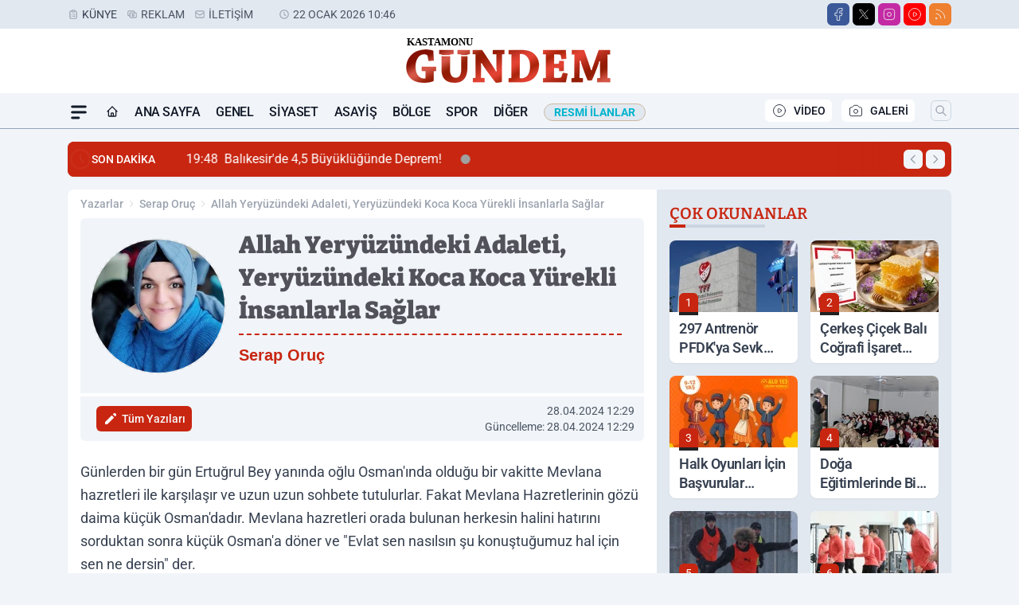

--- FILE ---
content_type: text/html; charset=UTF-8
request_url: https://www.kastamonugundemgazetesi.com/yazi/serap-oruc/allah-yeryuzundeki-adaleti-yeryuzundeki-koca-koca-yurekli-insanlarla-saglar/35638/
body_size: 31810
content:
<!doctype html>
<html lang="tr" prefix="og: https://ogp.me/ns# article: https://ogp.me/ns/article#" class="scroll-smooth text-gray-500 antialiased bg-mi-blue-gray-50 js-focus-visible translated-ltr">
<head>
<link rel="dns-prefetch" href="https://s.kastamonugundemgazetesi.com">
<link rel="preconnect" href="https://s.kastamonugundemgazetesi.com">
<link rel="dns-prefetch" href="https://i.kastamonugundemgazetesi.com">
<link rel="preconnect" href="https://i.kastamonugundemgazetesi.com">
<link rel="dns-prefetch" href="//adservice.google.com">
<link rel="dns-prefetch" href="//adservice.google.com.tr">
<link rel="dns-prefetch" href="//partner.googleadservices.com">
<link rel="dns-prefetch" href="//googleads.g.doubleclick.net">
<link rel="dns-prefetch" href="//securepubads.g.doubleclick.net">
<link rel="dns-prefetch" href="//tpc.googlesyndication.com">
<link rel="dns-prefetch" href="//pagead2.googlesyndication.com">
<link rel="dns-prefetch" href="//www.googletagservices.com">
<link rel="dns-prefetch" href="//www.googletagmanager.com">
<link rel="dns-prefetch" href="//www.google-analytics.com">
<link rel="preconnect" href="//www.google-analytics.com">
<script>!function(){var t=document.createElement("script");t.setAttribute("src",'https://cdn.p.analitik.bik.gov.tr/tracker'+(typeof Intl!=="undefined"?(typeof (Intl||"").PluralRules!=="undefined"?'1':typeof Promise!=="undefined"?'2':typeof MutationObserver!=='undefined'?'3':'4'):'4')+'.js'),t.setAttribute("data-website-id","9ef191eb-216c-4581-b86a-38c01afaad45"),t.setAttribute("data-host-url",'//9ef191eb-216c-4581-b86a-38c01afaad45.collector.p.analitik.bik.gov.tr'),document.head.appendChild(t)}();</script>
<title>Allah Yeryüzündeki Adaleti, Yeryüzündeki Koca Koca Yürekli İnsanlarla Sağlar - Serap Oruç</title>
<meta name="title" content="Allah Yeryüzündeki Adaleti, Yeryüzündeki Koca Koca Yürekli İnsanlarla Sağlar - Serap Oruç">
<meta name="description" content="Serap Oruç yazarına ait Allah Yeryüzündeki Adaleti, Yeryüzündeki Koca Koca Yürekli İnsanlarla Sağlar başlıklı köşe yazısını okuyun.">
<meta name="datePublished" content="2024-04-28T12:29:00+03:00">
<meta name="dateModified" content="2024-04-28T12:29:00+03:00">
<meta name="url" content="https://www.kastamonugundemgazetesi.com/yazi/serap-oruc/allah-yeryuzundeki-adaleti-yeryuzundeki-koca-koca-yurekli-insanlarla-saglar/35638/">
<meta name="articleSection" content="columnist">
<meta name="articleAuthor" content="Serap Oruç">
<link rel="preload" href="https://s.kastamonugundemgazetesi.com/themes/wind/fonts/bitter-regular.woff2" as="font" type="font/woff2" crossorigin>
<link rel="preload" href="https://s.kastamonugundemgazetesi.com/themes/wind/fonts/bitter-500.woff2" as="font" type="font/woff2" crossorigin>
<link rel="preload" href="https://s.kastamonugundemgazetesi.com/themes/wind/fonts/bitter-600.woff2" as="font" type="font/woff2" crossorigin>
<link rel="preload" href="https://s.kastamonugundemgazetesi.com/themes/wind/fonts/bitter-700.woff2" as="font" type="font/woff2" crossorigin>
<link rel="preload" href="https://s.kastamonugundemgazetesi.com/themes/wind/fonts/bitter-800.woff2" as="font" type="font/woff2" crossorigin>
<link rel="preload" href="https://s.kastamonugundemgazetesi.com/themes/wind/fonts/bitter-900.woff2" as="font" type="font/woff2" crossorigin>
<style>@font-face{font-family:'Bitter';font-style:normal;font-weight:400;font-display:swap;src:url('https://s.kastamonugundemgazetesi.com/themes/wind/fonts/bitter-regular.woff2')format('woff2');unicode-range:U+0000-00FF,U+0100-017F,U+0130-0131,U+02BB-02BC,U+02C6,U+02DA,U+02DC,U+2000-206F,U+2074,U+20AC,U+2122,U+2191,U+2193,U+2212,U+2215,U+FEFF,U+FFFD}@font-face{font-family:'Bitter';font-style:normal;font-weight:700;font-display:swap;src:url('https://s.kastamonugundemgazetesi.com/themes/wind/fonts/bitter-700.woff2')format('woff2');unicode-range:U+0000-00FF,U+0100-017F,U+0130-0131,U+02BB-02BC,U+02C6,U+02DA,U+02DC,U+2000-206F,U+2074,U+20AC,U+2122,U+2191,U+2193,U+2212,U+2215,U+FEFF,U+FFFD}@font-face{font-family:'Bitter';font-style:normal;font-weight:600;font-display:swap;src:url('https://s.kastamonugundemgazetesi.com/themes/wind/fonts/bitter-600.woff2')format('woff2');unicode-range:U+0000-00FF,U+0100-017F,U+0130-0131,U+02BB-02BC,U+02C6,U+02DA,U+02DC,U+2000-206F,U+2074,U+20AC,U+2122,U+2191,U+2193,U+2212,U+2215,U+FEFF,U+FFFD}@font-face{font-family:'Bitter';font-style:normal;font-weight:500;font-display:swap;src:url('https://s.kastamonugundemgazetesi.com/themes/wind/fonts/bitter-500.woff2')format('woff2');unicode-range:U+0000-00FF,U+0100-017F,U+0130-0131,U+02BB-02BC,U+02C6,U+02DA,U+02DC,U+2000-206F,U+2074,U+20AC,U+2122,U+2191,U+2193,U+2212,U+2215,U+FEFF,U+FFFD}@font-face{font-family:'Bitter';font-style:normal;font-weight:800;font-display:swap;src:url('https://s.kastamonugundemgazetesi.com/themes/wind/fonts/bitter-800.woff2')format('woff2');unicode-range:U+0000-00FF,U+0100-017F,U+0130-0131,U+02BB-02BC,U+02C6,U+02DA,U+02DC,U+2000-206F,U+2074,U+20AC,U+2122,U+2191,U+2193,U+2212,U+2215,U+FEFF,U+FFFD}@font-face{font-family:'Bitter';font-style:normal;font-weight:900;font-display:swap;src:url('https://s.kastamonugundemgazetesi.com/themes/wind/fonts/bitter-900.woff2')format('woff2');unicode-range:U+0000-00FF,U+0100-017F,U+0130-0131,U+02BB-02BC,U+02C6,U+02DA,U+02DC,U+2000-206F,U+2074,U+20AC,U+2122,U+2191,U+2193,U+2212,U+2215,U+FEFF,U+FFFD}</style>
<link rel="preload" href="https://s.kastamonugundemgazetesi.com/themes/wind/fonts/roboto-regular.woff2" as="font" type="font/woff2" crossorigin>
<link rel="preload" href="https://s.kastamonugundemgazetesi.com/themes/wind/fonts/roboto-500.woff2" as="font" type="font/woff2" crossorigin>
<link rel="preload" href="https://s.kastamonugundemgazetesi.com/themes/wind/fonts/roboto-600.woff2" as="font" type="font/woff2" crossorigin>
<link rel="preload" href="https://s.kastamonugundemgazetesi.com/themes/wind/fonts/roboto-700.woff2" as="font" type="font/woff2" crossorigin>
<link rel="preload" href="https://s.kastamonugundemgazetesi.com/themes/wind/fonts/roboto-800.woff2" as="font" type="font/woff2" crossorigin>
<link rel="preload" href="https://s.kastamonugundemgazetesi.com/themes/wind/fonts/roboto-900.woff2" as="font" type="font/woff2" crossorigin>
<style>@font-face{font-family:'Roboto';font-style:normal;font-weight:400;font-display:swap;src:url('https://s.kastamonugundemgazetesi.com/themes/wind/fonts/roboto-regular.woff2')format('woff2');unicode-range:U+0000-00FF,U+0100-017F,U+0130-0131,U+02BB-02BC,U+02C6,U+02DA,U+02DC,U+2000-206F,U+2074,U+20AC,U+2122,U+2191,U+2193,U+2212,U+2215,U+FEFF,U+FFFD}@font-face{font-family:'Roboto';font-style:normal;font-weight:700;font-display:swap;src:url('https://s.kastamonugundemgazetesi.com/themes/wind/fonts/roboto-700.woff2')format('woff2');unicode-range:U+0000-00FF,U+0100-017F,U+0130-0131,U+02BB-02BC,U+02C6,U+02DA,U+02DC,U+2000-206F,U+2074,U+20AC,U+2122,U+2191,U+2193,U+2212,U+2215,U+FEFF,U+FFFD}@font-face{font-family:'Roboto';font-style:normal;font-weight:600;font-display:swap;src:url('https://s.kastamonugundemgazetesi.com/themes/wind/fonts/roboto-600.woff2')format('woff2');unicode-range:U+0000-00FF,U+0100-017F,U+0130-0131,U+02BB-02BC,U+02C6,U+02DA,U+02DC,U+2000-206F,U+2074,U+20AC,U+2122,U+2191,U+2193,U+2212,U+2215,U+FEFF,U+FFFD}@font-face{font-family:'Roboto';font-style:normal;font-weight:500;font-display:swap;src:url('https://s.kastamonugundemgazetesi.com/themes/wind/fonts/roboto-500.woff2')format('woff2');unicode-range:U+0000-00FF,U+0100-017F,U+0130-0131,U+02BB-02BC,U+02C6,U+02DA,U+02DC,U+2000-206F,U+2074,U+20AC,U+2122,U+2191,U+2193,U+2212,U+2215,U+FEFF,U+FFFD}@font-face{font-family:'Roboto';font-style:normal;font-weight:800;font-display:swap;src:url('https://s.kastamonugundemgazetesi.com/themes/wind/fonts/roboto-800.woff2')format('woff2');unicode-range:U+0000-00FF,U+0100-017F,U+0130-0131,U+02BB-02BC,U+02C6,U+02DA,U+02DC,U+2000-206F,U+2074,U+20AC,U+2122,U+2191,U+2193,U+2212,U+2215,U+FEFF,U+FFFD}@font-face{font-family:'Roboto';font-style:normal;font-weight:900;font-display:swap;src:url('https://s.kastamonugundemgazetesi.com/themes/wind/fonts/roboto-900.woff2')format('woff2');unicode-range:U+0000-00FF,U+0100-017F,U+0130-0131,U+02BB-02BC,U+02C6,U+02DA,U+02DC,U+2000-206F,U+2074,U+20AC,U+2122,U+2191,U+2193,U+2212,U+2215,U+FEFF,U+FFFD}</style>
<style>
body, html {padding: 0px !important;margin: 0px !important;}.leading-tight {line-height: 1.25;}.font-black {font-weight: 900;}.text-3xl {font-size: 1.875rem;line-height: 2.25rem;}.py-2 {padding-bottom: .5rem;padding-top: .5rem;}.pb-5 {padding-bottom: 1.25rem;}.pt-0 {padding-top: 0;}.font-semibold {font-weight: 600;}.object-cover {object-fit: cover;}  .w-full { width: 100%; }.h-full { height: 100%; }.news-description {font-family: -apple-system, BlinkMacSystemFont, 'Segoe UI', sans-serif;font-weight: 600;font-size: clamp(1.125rem, 2.5vw, 1.5rem);line-height: 1.5;color: #374151;margin: 0 0 1.25rem 0;}  @media (min-width: 768px) {.news-description { line-height: 1.375; }}img[fetchpriority="high"] {content-visibility: auto;will-change: auto;}
</style>
<meta charset="UTF-8">
<link rel="preload" href="/themes/wind/css/yazar.min.css?v=2605" as="style">
<link rel="preload" href="https://s.kastamonugundemgazetesi.com/themes/wind/js/jquery-3.6.0.min.js" as="script">
<link rel="preload" href="https://unpkg.com/alpinejs@3.x.x/dist/cdn.min.js" as="script">
<link rel="preload" href="https://s.kastamonugundemgazetesi.com/themes/wind/js/social-share-kit.js" as="script" fetchpriority="low">
<link rel="preload" href="https://s.kastamonugundemgazetesi.com/themes/wind/js/jquery.fancybox.min.js" as="script" fetchpriority="low">
<link rel="preload" href="https://s.kastamonugundemgazetesi.com/themes/wind/js/swiper-bundle.min.js" as="script"><link rel="canonical" href="https://www.kastamonugundemgazetesi.com/yazi/serap-oruc/allah-yeryuzundeki-adaleti-yeryuzundeki-koca-koca-yurekli-insanlarla-saglar/35638/" />
<link rel="index" title="Kastamonu Gündem Gazetesi - Kastamonu Haber - Kastamonu Son Dakika" href="https://www.kastamonugundemgazetesi.com/" />
<link rel="image_src" type="image/jpeg" href="https://i.kastamonugundemgazetesi.com/c/90/370x370/s/dosya/koseyazar/serap-oruc.jpg" />
<link rel="search" type="application/opensearchdescription+xml" title="Kastamonu Gündem Arama" href="https://www.kastamonugundemgazetesi.com/opensearch.xml" />
<meta name="image" content="https://i.kastamonugundemgazetesi.com/c/90/370x370/s/dosya/koseyazar/serap-oruc.jpg" />
<meta name="thumbnail_height" content="100" />
<meta name="thumbnail_width" content="100" />
<link rel="thumbnail" href="https://i.kastamonugundemgazetesi.com/c/90/370x370/s/dosya/koseyazar/serap-oruc.jpg" type="image/jpeg" />
<meta name="dateCreated" content="2024-04-28T12:29:00+03:00" />
<meta name="dateUpdated" content="2024-04-28T12:29:00+03:00" />
<meta name="robots" content="index, follow, max-image-preview:large, max-snippet:-1, max-video-preview:-1" />
<meta name="google-site-verification" content="" />
<meta property="og:site_name" content="Kastamonu Gündem" />
<meta property="og:url" content="https://www.kastamonugundemgazetesi.com/yazi/serap-oruc/allah-yeryuzundeki-adaleti-yeryuzundeki-koca-koca-yurekli-insanlarla-saglar/35638/" />
<meta property="og:title" content="Allah Yeryüzündeki Adaleti, Yeryüzündeki Koca Koca Yürekli İnsanlarla Sağlar - Serap Oruç" />
<meta property="og:description" content="Serap Oruç yazarına ait Allah Yeryüzündeki Adaleti, Yeryüzündeki Koca Koca Yürekli İnsanlarla Sağlar başlıklı köşe yazısını okuyun." />
<meta property="og:image" content="https://i.kastamonugundemgazetesi.com/c/90/370x370/s/dosya/koseyazar/serap-oruc.jpg" />
<meta property="og:image:type" content="image/jpeg" />
<meta property="og:image:width" content="370" />
<meta property="og:image:height" content="370" />
<meta property="og:image:alt" content="Allah Yeryüzündeki Adaleti, Yeryüzündeki Koca Koca Yürekli İnsanlarla Sağlar" />
<meta property="og:image:secure_url" content="https://i.kastamonugundemgazetesi.com/c/90/370x370/s/dosya/koseyazar/serap-oruc.jpg" />
<meta property="og:type" content="article" />
<meta property="og:locale" content="tr_TR" />
<meta property="twitter:account_id" content="" />
<meta name="twitter:card" content="summary_large_image" />
<meta name="twitter:url" content="https://www.kastamonugundemgazetesi.com/yazi/serap-oruc/allah-yeryuzundeki-adaleti-yeryuzundeki-koca-koca-yurekli-insanlarla-saglar/35638/" />
<meta name="twitter:domain" content="https://www.kastamonugundemgazetesi.com/" />
<meta name="twitter:site" content="@" />
<meta name="twitter:title" content="Allah Yeryüzündeki Adaleti, Yeryüzündeki Koca Koca Yürekli İnsanlarla Sağlar - Serap Oruç" />
<meta name="twitter:description" content="Serap Oruç yazarına ait Allah Yeryüzündeki Adaleti, Yeryüzündeki Koca Koca Yürekli İnsanlarla Sağlar başlıklı köşe yazısını okuyun." />
<meta name="twitter:image:src" content="https://i.kastamonugundemgazetesi.com/c/90/370x370/s/dosya/koseyazar/serap-oruc.jpg" />
<meta property="article:published_time" content="2024-04-28T12:29:00+03:00" />
<meta property="article:modified_time" content="2024-04-28T12:29:00+03:00" />
<meta property="article:author" content="Serap Oruç" />
<meta property="article:section" content="Yazarlar" />
<meta property="article:opinion" content="false" />
<meta property="article:content_tier" content="free" />
<meta name="DC.Title" content="Allah Yeryüzündeki Adaleti, Yeryüzündeki Koca Koca Yürekli İnsanlarla Sağlar - Serap Oruç" />
<meta name="DC.Description" content="Serap Oruç yazarına ait Allah Yeryüzündeki Adaleti, Yeryüzündeki Koca Koca Yürekli İnsanlarla Sağlar başlıklı köşe yazısını okuyun." />
<meta name="DC.Creator" content="Kastamonu Gündem" />
<meta name="DC.Subject" content="Allah Yeryüzündeki Adaleti, Yeryüzündeki Koca Koca Yürekli İnsanlarla Sağlar - Serap Oruç" />
<meta name="DC.Publisher" content="Kastamonu Gündem" />
<meta name="DC.Contributor" content="Kastamonu Gündem" />
<meta name="DC.Date" content="2024-04-28" />
<meta name="DC.Type" content="Text" />
<meta name="DC.Source" content="https://www.kastamonugundemgazetesi.com/yazi/serap-oruc/allah-yeryuzundeki-adaleti-yeryuzundeki-koca-koca-yurekli-insanlarla-saglar/35638/" />
<meta name="DC.Language" content="tr-TR" />
<script type="application/ld+json">
{
"@context":"http://schema.org",
"@type":"NewsMediaOrganization",
"image": [
"https://s.kastamonugundemgazetesi.com/dosya/logo/-screen.jpg"
],
"name":"Kastamonu Gündem",
"address": {
"@type": "PostalAddress",
"streetAddress": "Cebrail Mahallesi Plevne Caddesi No: 20/2",
"addressLocality": "Kastamonu",
"addressRegion": "Merkez",
"postalCode": "",
"addressCountry": "TR"
},
"url":"https://www.kastamonugundemgazetesi.com/",
"logo":{
"@type":"ImageObject",
"url": "https://s.kastamonugundemgazetesi.com/dosya/logo/-logo.png",
"width": 600,
"height": 60
},
"sameAs": [
"https://www.facebook.com/kastamonugundemgazetesi",
"https://twitter.com/kastamonugundem"
],
"description":"Kastamonu Haber - Kastamonu Gündem Gazetesi, en güncel Kastamonu haber ve gelişmelerini, son dakika haberlerini hızlı ve güvenilir habercilik anlayışı ile okurlarına aktarıyor.",
"email":"haber@kastamonugundemgazetesi.com",
"telephone":"+903662122216",
"identifier":"https://www.kastamonugundemgazetesi.com/",
"knowsAbout":"https://www.kastamonugundemgazetesi.com/sayfa/kunye/",
"knowsLanguage":"tr-TR",
"potentialAction":{
"@type": "SearchAction",
"target": "https://www.kastamonugundemgazetesi.com/arama/?aranan={search_term}",
"query-input": "required name=search_term"
},
"publishingPrinciples":"https://www.kastamonugundemgazetesi.com/sayfa/gizlilik-politikasi/",
"masthead":"https://www.kastamonugundemgazetesi.com/sayfa/kunye/",
"actionableFeedbackPolicy":"https://www.kastamonugundemgazetesi.com/iletisim/",
"correctionsPolicy":"https://www.kastamonugundemgazetesi.com/sayfa/gizlilik-politikasi/",
"diversityPolicy":"https://www.kastamonugundemgazetesi.com/sayfa/gizlilik-politikasi/",
"ethicsPolicy":"https://www.kastamonugundemgazetesi.com/sayfa/gizlilik-politikasi/",
"missionCoveragePrioritiesPolicy":"https://www.kastamonugundemgazetesi.com/iletisim/",
"unnamedSourcesPolicy":"https://www.kastamonugundemgazetesi.com/iletisim/",
"verificationFactCheckingPolicy":"https://www.kastamonugundemgazetesi.com/iletisim/"
}
</script>
<script type="application/ld+json">
{
"@context": "http://schema.org",
"@type": "Organization",
"url": "https://www.kastamonugundemgazetesi.com/",
"logo": {
"@type": "ImageObject",
"url": "https://s.kastamonugundemgazetesi.com/dosya/logo/-logo.png",
"width": 600,
"height": 60
},
"sameAs": [
"https://www.facebook.com/kastamonugundemgazetesi",
"https://twitter.com/kastamonugundem"
],
"contactPoint": [{
"@type": "ContactPoint",
"telephone": "+903662122216",
"contactType": "customer service"
}]
}
</script>
<script type="application/ld+json">
{
"@context": "http://schema.org",
"@type": "BreadcrumbList",
"itemListElement": [
{
"@type": "ListItem",
"position": 1,
"item": {
"@id": "https://www.kastamonugundemgazetesi.com/yazarlar/",
"name": "Yazarlar"
}
},
{
"@type": "ListItem",
"position": 2,
"item": {
"@id": "https://www.kastamonugundemgazetesi.com/yazar/serap-oruc/",
"name": "Serap Oruç"
}
},
{
"@type": "ListItem",
"position": 3,
"item": {
"@id": "https://www.kastamonugundemgazetesi.com/yazi/serap-oruc/allah-yeryuzundeki-adaleti-yeryuzundeki-koca-koca-yurekli-insanlarla-saglar/35638/",
"name": "Allah Yeryüzündeki Adaleti, Yeryüzündeki Koca Koca Yürekli İnsanlarla Sağlar - Serap Oruç"
}
}
]
}
</script>
<script type="application/ld+json">
{
"@context": "http://schema.org",
"@type": "NewsArticle",
"mainEntityOfPage": {
"@type": "WebPage",
"@id": "https://www.kastamonugundemgazetesi.com/yazi/serap-oruc/allah-yeryuzundeki-adaleti-yeryuzundeki-koca-koca-yurekli-insanlarla-saglar/35638/"
},
"headline": "Allah Yeryüzündeki Adaleti, Yeryüzündeki Koca Koca Yürekli İnsanlarla Sağlar - Serap Oruç",
"dateCreated": "2024-04-28T12:29:00+03:00",
"datePublished": "2024-04-28T12:29:00+03:00",
"dateModified": "2024-04-28T12:29:00+03:00",
"description": "Serap Oruçyazarına ait Allah Yeryüzündeki Adaleti, Yeryüzündeki Koca Koca Yürekli İnsanlarla Sağlar başlıklı köşe yazısını okuyun.",
"articleBody": "G&uumlnlerden bir g&uumln Ertuğrul Bey yanında oğlu Osman&#39ında olduğu bir vakitte Mevlana hazretleri ile karşılaşır ve uzun uzun sohbete tutulurlar. Fakat Mevlana Hazretlerinin g&oumlz&uuml daima k&uuml&ccedil&uumlk Osman&#39dadır. Mevlana hazretleri orada bulunan herkesin halini hatırını sorduktan sonra k&uuml&ccedil&uumlk Osman&#39a d&oumlner ve &quotEvlat sen nasılsın şu konuştuğumuz hal i&ccedilin sen ne dersin&quot der.

Bu soruyu duyunca orada bulunan herkes k&uuml&ccedil&uumlk bir g&uumll&uumlmseme ile karşılık verir Osman daha 7 yaşında bir &ccedilocuk bu sorunun muhatabı olamaz gibi de s&oumlzler eder i&ccedillerinden bazıları. L&acirckin Mevlana hazretleri cevap vermez hi&ccedil birine ve bir s&uumlre sonra herkes susar g&uumll&uumlşmeler kesilir. Mevlana hazretleri bu soruyu k&uuml&ccedil&uumlk Osman&rsquoa &oumlylesine değil ger&ccedilekten sormuştur ve bu sorunun cevabını &ccedilocuktan bekliyordur.

K&uuml&ccedil&uumlk Osman ise elindeki &ccedilalıyla oynamakta onu kırmaya &ccedilalışmaktadır. Ara sıra elinden &ccedilalıyı d&uumlş&uumlr&uumlyor hi&ccedil kimseye bakmıyor aldırış etmiyordur ne babasının bakışlarına ne de Mevlana Hazretlerinin sorusuna hi&ccedilbiriyle ilgilenmeden tekrar &ccedilalıyı alıyor ve yeniden vuruyordur b&oumlyle bir ka&ccedil deneme sonrası &ccedilalıyı vurduktan sonra kırmayı başarmıştır.&nbsp

Kırılan &ccedilalıları da Mevlana Hazretlerine uzatarak

&quotBunları tekrar birleştirebilir misin&quot diye sorar.

Mevlana hazretleri de &quotAllah isterse neden olmasın&quot diye cevap verir K&uuml&ccedil&uumlk Osman&#39a.

Osman da &quotYa Allah istemezse?&quot

İşte o zaman &quotT&uumlm insanlar birleşse yine de bunu birleştiremez&quot der Mevlana hazretleri &quotya koca koca orduları ve b&oumlyle &ccedilok koca koca kılı&ccedilları olsa da mı&quot der k&uuml&ccedil&uumlk Osman&nbsp

Mevlana hazretleri tebess&uumlm ederek cevap verir &quotKoca koca ama b&oumlyle &ccedilok koca koca kılı&ccedilları, dağları bile olsa yine Allah istemediği s&uumlrece hi&ccedilbir şey yapamazlar.&rdquo

&quotPeki madem neden Allah o koca koca kafirlerin ordularını Yok etmiyor neden zul&uumlmlerin olmasına g&oumlz yumuyor?&quot yine Mevlana hazretleri tebess&uumlm ederek cevap verir herkes şaşkındır Ertuğrul Bey oğlu Osman&rsquoı susturmak i&ccedilin davransa da Mevlana hazretleri buna engel olur sonra k&uuml&ccedil&uumlk Osman&#39ın Yanına yaklaşıp &quotAllah yery&uumlz&uumlndeki adaleti, yery&uumlz&uumlndeki koca koca y&uumlrekli insanlarla sağlar evlat ne zaman ki o koca y&uumlrekli insanlar ortaya &ccedilıkar işte Allah da kuluna koca koca g&uuml&ccediller ve y&uumlrekler vererek adaleti sağlar.&quot

Osman hemen babasını eliyle işaret edip &quotBenim babam var ya koca y&uumlrekli bir adamdır. Dedem de aynı koca y&uumlrekli bir komutandı.&quot &quotAma biz ne demiştik, koca y&uumlrekli değil koca koca y&uumlrekli insanlar bunu başarır dedik evlat.&quot

Bu rivayeti okuyunca ş&oumlyle d&uumlş&uumlnd&uumlm herkesin koca y&uumlrekliyim diye iddiada bulunduğu yery&uumlz&uumlnde hi&ccedil kimse zalimlerin yaptıklarını durduramıyor. Yery&uumlz&uumln&uumln her k&oumlşe başında mazlumları bir k&oumlt&uumll&uumlk bekliyor. Hangi yana d&oumlnsek insan insana yara a&ccedilıyor. Herkesin koca y&uumlrekli olmaya talip olduğu, kimselerin koca koca y&uumlrekli olmaya cesaret edemediği yery&uumlz&uumlnde insanlar adaleti de haliyle birka&ccedil maddeden oluşan yasal hakta ve adliye sarayında bulunur sanıyor...

Dua ile bitirmek istiyorum Allah&#39ım sen dilediğini yaparsın ve yapansın. Sen i&ccedilimizden bazılarını istersen koca koca y&uumlrekli insanlar olarak yeniden inşa eder k&oumlt&uumllerin, k&oumlt&uumll&uumlğ&uumln başına musallat edersin. &Ccedil&uumlnk&uuml biz sadece sana g&uumlveniyoruz senden istiyoruz biz aciziz koca y&uumlrekli olmaktan &oumlteye gidemeyen aciz, senden koca koca y&uumlrekli insanlarla yery&uumlz&uumlndeki adaleti sağlamanı istiyoruz. Saygılar.
&nbsp",
"timeRequired": "PT3M",
"articleSection": "Serap Oruç",
"hasPart":{
"@type":"WebPageElement",
"isAccessibleForFree": "true",
"cssSelector":".news-title,.news-description,.news-detail"
},
"genre": "news",
"isAccessibleForFree": "true",
"isFamilyFriendly": "true",
"publishingPrinciples": "https://www.kastamonugundemgazetesi.com/sayfa/gizlilik-politikasi/",
"wordCount": 515,
"inLanguage": "tr-TR",
"typicalAgeRange": "7-",
"keywords": "",
"author": {
"@type": "Person",
"name": "Serap Oruç",
"url": "https://www.kastamonugundemgazetesi.com/yazar/serap-oruc/"
},
"publisher": {
"@type": "Organization",
"name": "Kastamonu Gündem",
"logo": {
"@type": "ImageObject",
"url": "https://s.kastamonugundemgazetesi.com/dosya/logo/-logo.png",
"width": 600,
"height": 60
}
},
"image": {
"@type": "ImageObject",
"contentUrl": "https://i.kastamonugundemgazetesi.com/c/90/370x370/s/dosya/koseyazar/serap-oruc.jpg",
"height": 720,
"width": 1280,
"caption": "Allah Yeryüzündeki Adaleti, Yeryüzündeki Koca Koca Yürekli İnsanlarla Sağlar - Serap Oruç",
"url": "https://i.kastamonugundemgazetesi.com/c/90/370x370/s/dosya/koseyazar/serap-oruc.jpg",
"representativeOfPage": "true",
"datePublished": "2024-04-28T12:29:00+03:00",
"description": "Serap Oruçyazarına ait Allah Yeryüzündeki Adaleti, Yeryüzündeki Koca Koca Yürekli İnsanlarla Sağlar başlıklı köşe yazısını okuyun.",
"name": "Allah Yeryüzündeki Adaleti, Yeryüzündeki Koca Koca Yürekli İnsanlarla Sağlar - Serap Oruç"
}
}
</script><meta name="viewport" content="width=device-width, initial-scale=1, shrink-to-fit=no">
<meta http-equiv="X-UA-Compatible" content="ie=edge">
<meta http-equiv="content-type" content="text/html; charset=utf-8" />
        <link href="/themes/wind/css/yazar.min.css?v=2605" rel="stylesheet">
<style>
    [x-cloak] { display: none }@font-face{font-family:swiper-icons;src:url('data:application/font-woff;charset=utf-8;base64, [base64]//wADZ2x5ZgAAAywAAADMAAAD2MHtryVoZWFkAAABbAAAADAAAAA2E2+eoWhoZWEAAAGcAAAAHwAAACQC9gDzaG10eAAAAigAAAAZAAAArgJkABFsb2NhAAAC0AAAAFoAAABaFQAUGG1heHAAAAG8AAAAHwAAACAAcABAbmFtZQAAA/gAAAE5AAACXvFdBwlwb3N0AAAFNAAAAGIAAACE5s74hXjaY2BkYGAAYpf5Hu/j+W2+MnAzMYDAzaX6QjD6/4//Bxj5GA8AuRwMYGkAPywL13jaY2BkYGA88P8Agx4j+/8fQDYfA1AEBWgDAIB2BOoAeNpjYGRgYNBh4GdgYgABEMnIABJzYNADCQAACWgAsQB42mNgYfzCOIGBlYGB0YcxjYGBwR1Kf2WQZGhhYGBiYGVmgAFGBiQQkOaawtDAoMBQxXjg/wEGPcYDDA4wNUA2CCgwsAAAO4EL6gAAeNpj2M0gyAACqxgGNWBkZ2D4/wMA+xkDdgAAAHjaY2BgYGaAYBkGRgYQiAHyGMF8FgYHIM3DwMHABGQrMOgyWDLEM1T9/w8UBfEMgLzE////P/5//f/V/xv+r4eaAAeMbAxwIUYmIMHEgKYAYjUcsDAwsLKxc3BycfPw8jEQA/[base64]/uznmfPFBNODM2K7MTQ45YEAZqGP81AmGGcF3iPqOop0r1SPTaTbVkfUe4HXj97wYE+yNwWYxwWu4v1ugWHgo3S1XdZEVqWM7ET0cfnLGxWfkgR42o2PvWrDMBSFj/IHLaF0zKjRgdiVMwScNRAoWUoH78Y2icB/yIY09An6AH2Bdu/UB+yxopYshQiEvnvu0dURgDt8QeC8PDw7Fpji3fEA4z/PEJ6YOB5hKh4dj3EvXhxPqH/SKUY3rJ7srZ4FZnh1PMAtPhwP6fl2PMJMPDgeQ4rY8YT6Gzao0eAEA409DuggmTnFnOcSCiEiLMgxCiTI6Cq5DZUd3Qmp10vO0LaLTd2cjN4fOumlc7lUYbSQcZFkutRG7g6JKZKy0RmdLY680CDnEJ+UMkpFFe1RN7nxdVpXrC4aTtnaurOnYercZg2YVmLN/d/gczfEimrE/fs/bOuq29Zmn8tloORaXgZgGa78yO9/cnXm2BpaGvq25Dv9S4E9+5SIc9PqupJKhYFSSl47+Qcr1mYNAAAAeNptw0cKwkAAAMDZJA8Q7OUJvkLsPfZ6zFVERPy8qHh2YER+3i/BP83vIBLLySsoKimrqKqpa2hp6+jq6RsYGhmbmJqZSy0sraxtbO3sHRydnEMU4uR6yx7JJXveP7WrDycAAAAAAAH//wACeNpjYGRgYOABYhkgZgJCZgZNBkYGLQZtIJsFLMYAAAw3ALgAeNolizEKgDAQBCchRbC2sFER0YD6qVQiBCv/H9ezGI6Z5XBAw8CBK/m5iQQVauVbXLnOrMZv2oLdKFa8Pjuru2hJzGabmOSLzNMzvutpB3N42mNgZGBg4GKQYzBhYMxJLMlj4GBgAYow/P/PAJJhLM6sSoWKfWCAAwDAjgbRAAB42mNgYGBkAIIbCZo5IPrmUn0hGA0AO8EFTQAA');font-weight:400;font-style:normal}:root{--swiper-theme-color:#007aff}.swiper{margin-left:auto;margin-right:auto;position:relative;overflow:hidden;list-style:none;padding:0;z-index:1}.swiper-vertical>.swiper-wrapper{flex-direction:column}.swiper-wrapper{position:relative;width:100%;height:100%;z-index:1;display:flex;transition-property:transform;box-sizing:content-box}.swiper-android .swiper-slide,.swiper-wrapper{transform:translate3d(0px,0,0)}.swiper-pointer-events{touch-action:pan-y}.swiper-pointer-events.swiper-vertical{touch-action:pan-x}.swiper-slide{flex-shrink:0;width:100%;height:100%;position:relative;transition-property:transform}.swiper-slide-invisible-blank{visibility:hidden}.swiper-autoheight,.swiper-autoheight .swiper-slide{height:auto}.swiper-autoheight .swiper-wrapper{align-items:flex-start;transition-property:transform,height}.swiper-backface-hidden .swiper-slide{transform:translateZ(0);-webkit-backface-visibility:hidden;backface-visibility:hidden}.swiper-3d,.swiper-3d.swiper-css-mode .swiper-wrapper{perspective:1200px}.swiper-3d .swiper-cube-shadow,.swiper-3d .swiper-slide,.swiper-3d .swiper-slide-shadow,.swiper-3d .swiper-slide-shadow-bottom,.swiper-3d .swiper-slide-shadow-left,.swiper-3d .swiper-slide-shadow-right,.swiper-3d .swiper-slide-shadow-top,.swiper-3d .swiper-wrapper{transform-style:preserve-3d}.swiper-3d .swiper-slide-shadow,.swiper-3d .swiper-slide-shadow-bottom,.swiper-3d .swiper-slide-shadow-left,.swiper-3d .swiper-slide-shadow-right,.swiper-3d .swiper-slide-shadow-top{position:absolute;left:0;top:0;width:100%;height:100%;pointer-events:none;z-index:10}.swiper-3d .swiper-slide-shadow{background:rgba(0,0,0,.15)}.swiper-3d .swiper-slide-shadow-left{background-image:linear-gradient(to left,rgba(0,0,0,.5),rgba(0,0,0,0))}.swiper-3d .swiper-slide-shadow-right{background-image:linear-gradient(to right,rgba(0,0,0,.5),rgba(0,0,0,0))}.swiper-3d .swiper-slide-shadow-top{background-image:linear-gradient(to top,rgba(0,0,0,.5),rgba(0,0,0,0))}.swiper-3d .swiper-slide-shadow-bottom{background-image:linear-gradient(to bottom,rgba(0,0,0,.5),rgba(0,0,0,0))}.swiper-css-mode>.swiper-wrapper{overflow:auto;scrollbar-width:none;-ms-overflow-style:none}.swiper-css-mode>.swiper-wrapper::-webkit-scrollbar{display:none}.swiper-css-mode>.swiper-wrapper>.swiper-slide{scroll-snap-align:start start}.swiper-horizontal.swiper-css-mode>.swiper-wrapper{scroll-snap-type:x mandatory}.swiper-vertical.swiper-css-mode>.swiper-wrapper{scroll-snap-type:y mandatory}.swiper-centered>.swiper-wrapper::before{content:'';flex-shrink:0;order:9999}.swiper-centered.swiper-horizontal>.swiper-wrapper>.swiper-slide:first-child{margin-inline-start:var(--swiper-centered-offset-before)}.swiper-centered.swiper-horizontal>.swiper-wrapper::before{height:100%;min-height:1px;width:var(--swiper-centered-offset-after)}.swiper-centered.swiper-vertical>.swiper-wrapper>.swiper-slide:first-child{margin-block-start:var(--swiper-centered-offset-before)}.swiper-centered.swiper-vertical>.swiper-wrapper::before{width:100%;min-width:1px;height:var(--swiper-centered-offset-after)}.swiper-centered>.swiper-wrapper>.swiper-slide{scroll-snap-align:center center}:root{--swiper-navigation-size:44px}.swiper-button-next,.swiper-button-prev{position:absolute;top:50%;width:calc(var(--swiper-navigation-size)/ 44 * 27);height:var(--swiper-navigation-size);margin-top:calc(0px - (var(--swiper-navigation-size)/ 2));z-index:10;cursor:pointer;display:flex;align-items:center;justify-content:center;color:var(--swiper-navigation-color,var(--swiper-theme-color))}.swiper-button-next.swiper-button-disabled,.swiper-button-prev.swiper-button-disabled{opacity:.35;cursor:auto;pointer-events:none}.swiper-button-next:after,.swiper-button-prev:after{font-family:swiper-icons;font-size:var(--swiper-navigation-size);text-transform:none!important;letter-spacing:0;text-transform:none;font-variant:initial;line-height:1}.swiper-button-prev,.swiper-rtl .swiper-button-next{left:10px;right:auto}.swiper-button-prev:after,.swiper-rtl .swiper-button-next:after{content:'prev'}.swiper-button-next,.swiper-rtl .swiper-button-prev{right:10px;left:auto}.swiper-button-next:after,.swiper-rtl .swiper-button-prev:after{content:'next'}.swiper-button-lock{display:none}.swiper-pagination{position:absolute;text-align:center;transition:.3s opacity;transform:translate3d(0,0,0);z-index:10}.swiper-pagination.swiper-pagination-hidden{opacity:0}.swiper-horizontal>.swiper-pagination-bullets,.swiper-pagination-bullets.swiper-pagination-horizontal,.swiper-pagination-custom,.swiper-pagination-fraction{bottom:10px;left:0;width:100%}.swiper-pagination-bullets-dynamic{overflow:hidden;font-size:0}.swiper-pagination-bullets-dynamic .swiper-pagination-bullet{transform:scale(.33);position:relative}.swiper-pagination-bullets-dynamic .swiper-pagination-bullet-active{transform:scale(1)}.swiper-pagination-bullets-dynamic .swiper-pagination-bullet-active-main{transform:scale(1)}.swiper-pagination-bullets-dynamic .swiper-pagination-bullet-active-prev{transform:scale(.66)}.swiper-pagination-bullets-dynamic .swiper-pagination-bullet-active-prev-prev{transform:scale(.33)}.swiper-pagination-bullets-dynamic .swiper-pagination-bullet-active-next{transform:scale(.66)}.swiper-pagination-bullets-dynamic .swiper-pagination-bullet-active-next-next{transform:scale(.33)}.swiper-pagination-bullet{width:var(--swiper-pagination-bullet-width,var(--swiper-pagination-bullet-size,8px));height:var(--swiper-pagination-bullet-height,var(--swiper-pagination-bullet-size,8px));display:inline-block;border-radius:50%;background:var(--swiper-pagination-bullet-inactive-color,#000);opacity:var(--swiper-pagination-bullet-inactive-opacity, .2)}button.swiper-pagination-bullet{border:none;margin:0;padding:0;box-shadow:none;-webkit-appearance:none;appearance:none}.swiper-pagination-clickable .swiper-pagination-bullet{cursor:pointer}.swiper-pagination-bullet:only-child{display:none!important}.swiper-pagination-bullet-active{opacity:var(--swiper-pagination-bullet-opacity, 1);background:var(--swiper-pagination-color,var(--swiper-theme-color))}.swiper-pagination-vertical.swiper-pagination-bullets,.swiper-vertical>.swiper-pagination-bullets{right:10px;top:50%;transform:translate3d(0px,-50%,0)}.swiper-pagination-vertical.swiper-pagination-bullets .swiper-pagination-bullet,.swiper-vertical>.swiper-pagination-bullets .swiper-pagination-bullet{margin:var(--swiper-pagination-bullet-vertical-gap,6px) 0;display:block}.swiper-pagination-vertical.swiper-pagination-bullets.swiper-pagination-bullets-dynamic,.swiper-vertical>.swiper-pagination-bullets.swiper-pagination-bullets-dynamic{top:50%;transform:translateY(-50%);width:8px}.swiper-pagination-vertical.swiper-pagination-bullets.swiper-pagination-bullets-dynamic .swiper-pagination-bullet,.swiper-vertical>.swiper-pagination-bullets.swiper-pagination-bullets-dynamic .swiper-pagination-bullet{display:inline-block;transition:.2s transform,.2s top}.swiper-horizontal>.swiper-pagination-bullets .swiper-pagination-bullet,.swiper-pagination-horizontal.swiper-pagination-bullets .swiper-pagination-bullet{margin:0 var(--swiper-pagination-bullet-horizontal-gap,4px)}.swiper-horizontal>.swiper-pagination-bullets.swiper-pagination-bullets-dynamic,.swiper-pagination-horizontal.swiper-pagination-bullets.swiper-pagination-bullets-dynamic{left:50%;transform:translateX(-50%);white-space:nowrap}.swiper-horizontal>.swiper-pagination-bullets.swiper-pagination-bullets-dynamic .swiper-pagination-bullet,.swiper-pagination-horizontal.swiper-pagination-bullets.swiper-pagination-bullets-dynamic .swiper-pagination-bullet{transition:.2s transform,.2s left}.swiper-horizontal.swiper-rtl>.swiper-pagination-bullets-dynamic .swiper-pagination-bullet{transition:.2s transform,.2s right}.swiper-pagination-progressbar{background:rgba(0,0,0,.25);position:absolute}.swiper-pagination-progressbar .swiper-pagination-progressbar-fill{background:var(--swiper-pagination-color,var(--swiper-theme-color));position:absolute;left:0;top:0;width:100%;height:100%;transform:scale(0);transform-origin:left top}.swiper-rtl .swiper-pagination-progressbar .swiper-pagination-progressbar-fill{transform-origin:right top}.swiper-horizontal>.swiper-pagination-progressbar,.swiper-pagination-progressbar.swiper-pagination-horizontal,.swiper-pagination-progressbar.swiper-pagination-vertical.swiper-pagination-progressbar-opposite,.swiper-vertical>.swiper-pagination-progressbar.swiper-pagination-progressbar-opposite{width:100%;height:4px;left:0;top:0}.swiper-horizontal>.swiper-pagination-progressbar.swiper-pagination-progressbar-opposite,.swiper-pagination-progressbar.swiper-pagination-horizontal.swiper-pagination-progressbar-opposite,.swiper-pagination-progressbar.swiper-pagination-vertical,.swiper-vertical>.swiper-pagination-progressbar{width:4px;height:100%;left:0;top:0}.swiper-pagination-lock{display:none}.swiper-lazy-preloader{width:42px;height:42px;position:absolute;left:50%;top:50%;margin-left:-21px;margin-top:-21px;z-index:10;transform-origin:50%;box-sizing:border-box;border:4px solid var(--swiper-preloader-color,var(--swiper-theme-color));border-radius:50%;border-top-color:transparent;animation:swiper-preloader-spin 1s infinite linear}.swiper-lazy-preloader-white{--swiper-preloader-color:#fff}.swiper-lazy-preloader-black{--swiper-preloader-color:#000}@keyframes swiper-preloader-spin{0%{transform:rotate(0deg)}100%{transform:rotate(360deg)}}.swiper-fade.swiper-free-mode .swiper-slide{transition-timing-function:ease-out}.swiper-fade .swiper-slide{pointer-events:none;transition-property:opacity}.swiper-fade .swiper-slide .swiper-slide{pointer-events:none}.swiper-fade .swiper-slide-active,.swiper-fade .swiper-slide-active .swiper-slide-active{pointer-events:auto}.fancybox-active{height:auto}.fancybox-is-hidden{left:-9999px;margin:0;position:absolute!important;top:-9999px;visibility:hidden}.fancybox-container{-webkit-backface-visibility:hidden;height:100%;left:0;outline:none;position:fixed;-webkit-tap-highlight-color:transparent;top:0;-ms-touch-action:manipulation;touch-action:manipulation;transform:translateZ(0);width:100%;z-index:99992}.fancybox-container *{box-sizing:border-box}.fancybox-bg,.fancybox-inner,.fancybox-outer,.fancybox-stage{bottom:0;left:0;position:absolute;right:0;top:0}.fancybox-outer{-webkit-overflow-scrolling:touch;overflow-y:auto}.fancybox-bg{background:#000000;opacity:0;transition-duration:inherit;transition-property:opacity;transition-timing-function:cubic-bezier(.47,0,.74,.71)}.fancybox-is-open .fancybox-bg{opacity:.8;transition-timing-function:cubic-bezier(.22,.61,.36,1)}.fancybox-caption,.fancybox-infobar,.fancybox-navigation .fancybox-button,.fancybox-toolbar{direction:ltr;opacity:0;position:absolute;transition:opacity .25s ease,visibility 0s ease .25s;visibility:hidden;z-index:99997}.fancybox-show-caption .fancybox-caption,.fancybox-show-infobar .fancybox-infobar,.fancybox-show-nav .fancybox-navigation .fancybox-button,.fancybox-show-toolbar .fancybox-toolbar{opacity:1;transition:opacity .25s ease 0s,visibility 0s ease 0s;visibility:visible}.fancybox-infobar{color:#ccc;font-size:13px;-webkit-font-smoothing:subpixel-antialiased;height:44px;left:0;line-height:44px;min-width:44px;mix-blend-mode:difference;padding:0 10px;pointer-events:none;top:0;-webkit-touch-callout:none;-webkit-user-select:none;-moz-user-select:none;-ms-user-select:none;user-select:none}.fancybox-toolbar{right:0;top:0}.fancybox-stage{direction:ltr;overflow:visible;transform:translateZ(0);z-index:99994}.fancybox-is-open .fancybox-stage{overflow:hidden}.fancybox-slide{-webkit-backface-visibility:hidden;display:none;height:100%;left:0;outline:none;overflow:auto;-webkit-overflow-scrolling:touch;padding:10px;position:absolute;text-align:center;top:0;transition-property:transform,opacity;white-space:normal;width:100%;z-index:99994}.fancybox-slide:before{content:\"\";display:inline-block;font-size:0;height:100%;vertical-align:middle;width:0}.fancybox-is-sliding .fancybox-slide,.fancybox-slide--current,.fancybox-slide--next,.fancybox-slide--previous{display:block}.fancybox-slide--image{overflow:hidden;padding:10px 0}.fancybox-slide--image:before{display:none}.fancybox-slide--html{padding:6px}.fancybox-content{background:#fff;display:inline-block;margin:0;max-width:100%;overflow:auto;-webkit-overflow-scrolling:touch;padding:10px;position:relative;text-align:left;vertical-align:middle}.fancybox-slide--image .fancybox-content{animation-timing-function:cubic-bezier(.5,0,.14,1);-webkit-backface-visibility:hidden;background:transparent;background-repeat:no-repeat;background-size:100% 100%;left:0;max-width:none;overflow:visible;padding:0;position:absolute;top:0;transform-origin:top left;transition-property:transform,opacity;-webkit-user-select:none;-moz-user-select:none;-ms-user-select:none;user-select:none;z-index:99995}.fancybox-can-zoomOut .fancybox-content{cursor:zoom-out}.fancybox-can-zoomIn .fancybox-content{cursor:zoom-in}.fancybox-can-pan .fancybox-content,.fancybox-can-swipe .fancybox-content{cursor:grab}.fancybox-is-grabbing .fancybox-content{cursor:grabbing}.fancybox-container [data-selectable=true]{cursor:text}.fancybox-image,.fancybox-spaceball{background:transparent;border:0;height:100%;left:0;margin:0;max-height:none;max-width:none;padding:0;position:absolute;top:0;-webkit-user-select:none;-moz-user-select:none;-ms-user-select:none;user-select:none;width:100%}.fancybox-spaceball{z-index:1}.fancybox-slide--iframe .fancybox-content,.fancybox-slide--map .fancybox-content,.fancybox-slide--pdf .fancybox-content,.fancybox-slide--video .fancybox-content{height:100%;overflow:visible;padding:0;width:100%}.fancybox-slide--video .fancybox-content{background:#000}.fancybox-slide--map .fancybox-content{background:#e5e3df}.fancybox-slide--iframe .fancybox-content{background:#f8f8f8}.fancybox-iframe,.fancybox-video{background:transparent;border:0;display:block;height:100%;margin:0;overflow:hidden;padding:0;width:100%}.fancybox-iframe{left:0;position:absolute;top:0}.fancybox-error{background:#fff;cursor:default;max-width:400px;padding:40px;width:100%}.fancybox-error p{color:#444;font-size:16px;line-height:20px;margin:0;padding:0}.fancybox-button{border:0;border-radius:0;box-shadow:none;cursor:pointer;display:inline-block;height:60px;margin:0;padding:10px;position:relative;transition:color .2s;vertical-align:top;visibility:inherit;width:60px}.fancybox-button,.fancybox-button:link,.fancybox-button:visited{color:#ccc}.fancybox-button:hover{color:#fff}.fancybox-button:focus{outline:none}.fancybox-button.fancybox-focus{outline:1px dotted}.fancybox-button[disabled],.fancybox-button[disabled]:hover{color:#888;cursor:default;outline:none}.fancybox-button div{height:100%}.fancybox-button svg{display:block;height:100%;overflow:visible;position:relative;width:100%}.fancybox-button svg path{fill:currentColor;stroke-width:0}.fancybox-button--fsenter svg:nth-child(2),.fancybox-button--fsexit svg:first-child,.fancybox-button--pause svg:first-child,.fancybox-button--play svg:nth-child(2){display:none}.fancybox-progress{background:#ff5268;height:2px;left:0;position:absolute;right:0;top:0;transform:scaleX(0);transform-origin:0;transition-property:transform;transition-timing-function:linear;z-index:99998}.fancybox-close-small{background:transparent;border:0;border-radius:0;color:#ccc;cursor:pointer;opacity:.8;padding:8px;position:absolute;right:-12px;top:-10px;z-index:401}.fancybox-close-small:hover{color:#fff;opacity:1}.fancybox-slide--html .fancybox-close-small{color:currentColor;padding:10px;right:0;top:0}.fancybox-slide--image.fancybox-is-scaling .fancybox-content{overflow:hidden}.fancybox-is-scaling .fancybox-close-small,.fancybox-is-zoomable.fancybox-can-pan .fancybox-close-small{display:none}.fancybox-navigation .fancybox-button{background-clip:content-box;height:100px;opacity:0;position:absolute;top:calc(50% - 50px);width:70px}.fancybox-navigation .fancybox-button div{padding:7px}.fancybox-navigation .fancybox-button--arrow_left{left:0;left:env(safe-area-inset-left);padding:31px 26px 31px 6px}.fancybox-navigation .fancybox-button--arrow_right{padding:31px 6px 31px 26px;right:0;right:env(safe-area-inset-right)}.fancybox-caption{background:linear-gradient(0deg,rgba(0,0,0,.85) 0,rgba(0,0,0,.3) 50%,rgba(0,0,0,.15) 65%,rgba(0,0,0,.075) 75.5%,rgba(0,0,0,.037) 82.85%,rgba(0,0,0,.019) 88%,transparent);bottom:0;color:#eee;font-size:14px;font-weight:400;left:0;line-height:1.5;padding:75px 10px 25px;pointer-events:none;right:0;text-align:center;z-index:99996}@supports (padding:max(0px)){.fancybox-caption{padding:75px max(10px,env(safe-area-inset-right)) max(25px,env(safe-area-inset-bottom)) max(10px,env(safe-area-inset-left))}}.fancybox-caption--separate{margin-top:-50px}.fancybox-caption__body{max-height:50vh;overflow:auto;pointer-events:all}.fancybox-caption a,.fancybox-caption a:link,.fancybox-caption a:visited{color:#ccc;text-decoration:none}.fancybox-caption a:hover{color:#fff;text-decoration:underline}.fancybox-loading{animation:a 1s linear infinite;background:transparent;border:4px solid #888;border-bottom-color:#fff;border-radius:50%;height:50px;left:50%;margin:-25px 0 0 -25px;opacity:.7;padding:0;position:absolute;top:50%;width:50px;z-index:99999}@keyframes a{to{transform:rotate(1turn)}}.fancybox-animated{transition-timing-function:cubic-bezier(0,0,.25,1)}.fancybox-fx-slide.fancybox-slide--previous{opacity:0;transform:translate3d(-100%,0,0)}.fancybox-fx-slide.fancybox-slide--next{opacity:0;transform:translate3d(100%,0,0)}.fancybox-fx-slide.fancybox-slide--current{opacity:1;transform:translateZ(0)}.fancybox-fx-fade.fancybox-slide--next,.fancybox-fx-fade.fancybox-slide--previous{opacity:0;transition-timing-function:cubic-bezier(.19,1,.22,1)}.fancybox-fx-fade.fancybox-slide--current{opacity:1}.fancybox-fx-zoom-in-out.fancybox-slide--previous{opacity:0;transform:scale3d(1.5,1.5,1.5)}.fancybox-fx-zoom-in-out.fancybox-slide--next{opacity:0;transform:scale3d(.5,.5,.5)}.fancybox-fx-zoom-in-out.fancybox-slide--current{opacity:1;transform:scaleX(1)}.fancybox-fx-rotate.fancybox-slide--previous{opacity:0;transform:rotate(-1turn)}.fancybox-fx-rotate.fancybox-slide--next{opacity:0;transform:rotate(1turn)}.fancybox-fx-rotate.fancybox-slide--current{opacity:1;transform:rotate(0deg)}.fancybox-fx-circular.fancybox-slide--previous{opacity:0;transform:scale3d(0,0,0) translate3d(-100%,0,0)}.fancybox-fx-circular.fancybox-slide--next{opacity:0;transform:scale3d(0,0,0) translate3d(100%,0,0)}.fancybox-fx-circular.fancybox-slide--current{opacity:1;transform:scaleX(1) translateZ(0)}.fancybox-fx-tube.fancybox-slide--previous{transform:translate3d(-100%,0,0) scale(.1) skew(-10deg)}.fancybox-fx-tube.fancybox-slide--next{transform:translate3d(100%,0,0) scale(.1) skew(10deg)}.fancybox-fx-tube.fancybox-slide--current{transform:translateZ(0) scale(1)}@media (max-height:576px){.fancybox-slide{padding-left:6px;padding-right:6px}.fancybox-slide--image{padding:6px 0}.fancybox-close-small{right:-6px}.fancybox-slide--image .fancybox-close-small{background:#4e4e4e;color:#f2f4f6;height:36px;opacity:1;padding:6px;right:0;top:0;width:36px}.fancybox-caption{padding-left:12px;padding-right:12px}@supports (padding:max(0px)){.fancybox-caption{padding-left:max(12px,env(safe-area-inset-left));padding-right:max(12px,env(safe-area-inset-right))}}}.fancybox-share{background:#f4f4f4;border-radius:3px;max-width:90%;padding:30px;text-align:center}.fancybox-share h1{color:#222;font-size:35px;font-weight:700;margin:0 0 20px}.fancybox-share p{margin:0;padding:0}.fancybox-share__button{border:0;border-radius:3px;display:inline-block;font-size:14px;font-weight:700;line-height:40px;margin:0 5px 10px;min-width:130px;padding:0 15px;text-decoration:none;transition:all .2s;-webkit-user-select:none;-moz-user-select:none;-ms-user-select:none;user-select:none;white-space:nowrap}.fancybox-share__button:link,.fancybox-share__button:visited{color:#fff}.fancybox-share__button:hover{text-decoration:none}.fancybox-share__button--fb{background:#3b5998}.fancybox-share__button--fb:hover{background:#344e86}.fancybox-share__button--pt{background:#bd081d}.fancybox-share__button--pt:hover{background:#aa0719}.fancybox-share__button--tw{background:#1da1f2}.fancybox-share__button--tw:hover{background:#0d95e8}.fancybox-share__button svg{height:25px;margin-right:7px;position:relative;top:-1px;vertical-align:middle;width:25px}.fancybox-share__button svg path{fill:#fff}.fancybox-share__input{background:transparent;border:0;border-bottom:1px solid #d7d7d7;border-radius:0;color:#5d5b5b;font-size:14px;margin:10px 0 0;outline:none;padding:10px 15px;width:100%}.fancybox-thumbs{background:#ddd;bottom:0;display:none;margin:0;-webkit-overflow-scrolling:touch;-ms-overflow-style:-ms-autohiding-scrollbar;padding:2px 2px 4px;position:absolute;right:0;-webkit-tap-highlight-color:rgba(0,0,0,0);top:0;width:212px;z-index:99995}.fancybox-thumbs-x{overflow-x:auto;overflow-y:hidden}.fancybox-show-thumbs .fancybox-thumbs{display:block}.fancybox-show-thumbs .fancybox-inner{right:212px}.fancybox-thumbs__list{font-size:0;height:100%;list-style:none;margin:0;overflow-x:hidden;overflow-y:auto;padding:0;position:absolute;position:relative;white-space:nowrap;width:100%}.fancybox-thumbs-x .fancybox-thumbs__list{overflow:hidden}.fancybox-thumbs-y .fancybox-thumbs__list::-webkit-scrollbar{width:7px}.fancybox-thumbs-y .fancybox-thumbs__list::-webkit-scrollbar-track{background:#fff;border-radius:10px;box-shadow:inset 0 0 6px rgba(0,0,0,.3)}.fancybox-thumbs-y .fancybox-thumbs__list::-webkit-scrollbar-thumb{background:#2a2a2a;border-radius:10px}.fancybox-thumbs__list a{-webkit-backface-visibility:hidden;backface-visibility:hidden;background-color:rgba(0,0,0,.1);background-position:50%;background-repeat:no-repeat;background-size:cover;cursor:pointer;float:left;height:75px;margin:2px;max-height:calc(100% - 8px);max-width:calc(50% - 4px);outline:none;overflow:hidden;padding:0;position:relative;-webkit-tap-highlight-color:transparent;width:100px}.fancybox-thumbs__list a:before{border:6px solid #ff5268;bottom:0;content:\"\";left:0;opacity:0;position:absolute;right:0;top:0;transition:all .2s cubic-bezier(.25,.46,.45,.94);z-index:99991}.fancybox-thumbs__list a:focus:before{opacity:.5}.fancybox-thumbs__list a.fancybox-thumbs-active:before{opacity:1}@media (max-width:576px){.fancybox-thumbs{width:110px}.fancybox-show-thumbs .fancybox-inner{right:110px}.fancybox-thumbs__list a{max-width:calc(100% - 10px)}}.fancybox-slide--iframe .fancybox-content {width  : 400px!important;margin: 0;border-radius: 0.5rem!important;overflow: hidden!important;}.n-comment-success {position: absolute;width: 100%;height: 100%;background-color: rgba(255, 255, 255, .9);top: 0;left: 0;z-index: 999999;display: flex;justify-content: center;align-items: center;}.n-comment-icon-s{clear:both;color:#8bc34a;font-size: 70px;text-align: center;display: block;padding: 5px}.n-comment-icon-w{clear:both;color:#ff9800;font-size: 70px;text-align: center;display: block;padding: 5px}.n-commnet-title{font-size: 19px;color:#888888;text-align: center;padding: 5px 20px 30px 20px;}.n-close{display:inline-block;font-size:15px;font-weight:600;padding:5px 10px 5px 10px;border:1px solid #888888;margin-top:30px!important;border-radius: 0.5rem;}#Imageid{border-radius:0.5rem!important;overflow:hidden!important;}
</style><meta name="mobile-web-app-capable" content="yes">
<meta name="application-name" content="Kastamonu Gündem Gazetesi - Kastamonu Haber - Kastamonu Son Dakika">
<link rel="manifest" href="/manifest.json">
<link rel="icon" href="https://s.kastamonugundemgazetesi.com/dosya/logo/-favicon.png">
<link rel="apple-touch-icon" href="https://s.kastamonugundemgazetesi.com/dosya/logo/-favicon.png">
<link rel="android-touch-icon" href="https://s.kastamonugundemgazetesi.com/dosya/logo/-favicon.png" />
<link rel="apple-touch-icon-precomposed" href="https://s.kastamonugundemgazetesi.com/c/80/114x114/s/dosya/logo/favicons/-favicon.png" />
<link rel="apple-touch-icon-precomposed" sizes="170x170" href="https://s.kastamonugundemgazetesi.com/c/80/114x114/s/dosya/logo/favicons/-favicon.png" />
<link rel="apple-touch-icon" sizes="57x57" href="https://s.kastamonugundemgazetesi.com/c/80/57x57/s/dosya/logo/favicons/-favicon.png">
<link rel="apple-touch-icon" sizes="60x60" href="https://s.kastamonugundemgazetesi.com/c/80/60x60/s/dosya/logo/favicons/-favicon.png">
<link rel="apple-touch-icon" sizes="72x72" href="https://s.kastamonugundemgazetesi.com/c/80/72x72/s/dosya/logo/favicons/-favicon.png">
<link rel="apple-touch-icon" sizes="76x76" href="https://s.kastamonugundemgazetesi.com/c/80/76x76/s/dosya/logo/favicons/-favicon.png">
<link rel="apple-touch-icon" sizes="114x114" href="https://s.kastamonugundemgazetesi.com/c/80/114x114/s/dosya/logo/favicons/-favicon.png">
<link rel="apple-touch-icon" sizes="120x120" href="https://s.kastamonugundemgazetesi.com/c/80/120x120/s/dosya/logo/favicons/-favicon.png">
<link rel="apple-touch-icon" sizes="144x144" href="https://s.kastamonugundemgazetesi.com/c/80/144x144/s/dosya/logo/favicons/-favicon.png">
<link rel="apple-touch-icon" sizes="152x152" href="https://s.kastamonugundemgazetesi.com/c/80/152x152/s/dosya/logo/favicons/-favicon.png">
<link rel="apple-touch-icon" sizes="180x180" href="https://s.kastamonugundemgazetesi.com/c/80/180x180/s/dosya/logo/favicons/-favicon.png">
<link rel="icon" type="image/png" sizes="512x512" href="https://s.kastamonugundemgazetesi.com/c/80/512x512/s/dosya/logo/favicons/-favicon.png">
<link rel="icon" type="image/png" sizes="384x384" href="https://s.kastamonugundemgazetesi.com/c/80/384x384/s/dosya/logo/favicons/-favicon.png">
<link rel="icon" type="image/png" sizes="192x192" href="https://s.kastamonugundemgazetesi.com/c/80/192x192/s/dosya/logo/favicons/-favicon.png">
<link rel="icon" type="image/png" sizes="152x152" href="https://s.kastamonugundemgazetesi.com/c/80/152x152/s/dosya/logo/favicons/-favicon.png">
<link rel="icon" type="image/png" sizes="144x144" href="https://s.kastamonugundemgazetesi.com/c/80/144x144/s/dosya/logo/favicons/-favicon.png">
<link rel="icon" type="image/png" sizes="128x128" href="https://s.kastamonugundemgazetesi.com/c/80/128x128/s/dosya/logo/favicons/-favicon.png">
<link rel="icon" type="image/png" sizes="96x96" href="https://s.kastamonugundemgazetesi.com/c/80/96x96/s/dosya/logo/favicons/-favicon.png">
<link rel="icon" type="image/png" sizes="72x72" href="https://s.kastamonugundemgazetesi.com/c/80/72x72/s/dosya/logo/favicons/-favicon.png">
<link rel="icon" type="image/png" sizes="32x32" href="https://s.kastamonugundemgazetesi.com/c/80/32x32/s/dosya/logo/favicons/-favicon.png">
<link rel="icon" type="image/png" sizes="16x16" href="https://s.kastamonugundemgazetesi.com/c/80/16x16/s/dosya/logo/favicons/-favicon.png">
<meta name="apple-mobile-web-app-status-bar-style" content="#ffffff">
<meta name="apple-mobile-web-app-title" content="Kastamonu Gündem Gazetesi - Kastamonu Haber - Kastamonu Son Dakika">
<meta name="apple-mobile-web-app-status-bar-style" content="#ffffff" />
<meta name="msapplication-TileColor" content="#ffffff">
<meta name="msapplication-TileImage" content="https://s.kastamonugundemgazetesi.com/c/80/152x152/s/dosya/logo/favicons/-favicon.png">
<meta name="theme-color" content="#c82611">
<script>
    if ('serviceWorker' in navigator) {
        navigator.serviceWorker.register('/serviceworker.js')
            .then(() => console.log('Service Worker Installed...'))
            .catch(err => console.error('Not supported browser!', err));
    }
</script>
    <!-- Google tag (gtag.js) -->
    <script defer src="https://www.googletagmanager.com/gtag/js?id=G-5J0HJNLXV1"></script>
    <script>
        window.dataLayer = window.dataLayer || [];
        function gtag(){dataLayer.push(arguments);}
        gtag('js', new Date());
        gtag('config', 'G-5J0HJNLXV1');
    </script>
<script defer data-domain="kastamonugundemgazetesi.com" src="https://app.kulgacdn.com/js/script.js"></script>
</head>
<body class="yazi-detay bg-secondary bg-opacity-80 lg:bg-slate-100 font-misans text-gray-600 selection:bg-slate-300 selection:text-white">
<div class="bg-slate-100 max-w-md lg:max-w-full mx-auto">
<div class="bg-slate-200 hidden invisible lg:block lg:visible">
    <div class="container mx-auto grid grid-cols-2 items-center justify-between">
        <ul class="flex flex-wrap py-2">
            <li class="mr-3 group flex flex-wrap items-center">
                <svg xmlns="http://www.w3.org/2000/svg" class="h-3.5 w-3.5 mt-0 mr-1 text-gray-400 group-hover:text-primary" fill="none" viewBox="0 0 24 24" stroke="currentColor">
                    <path stroke-linecap="round" stroke-linejoin="round" stroke-width="2" d="M9 5H7a2 2 0 00-2 2v12a2 2 0 002 2h10a2 2 0 002-2V7a2 2 0 00-2-2h-2M9 5a2 2 0 002 2h2a2 2 0 002-2M9 5a2 2 0 012-2h2a2 2 0 012 2m-3 7h3m-3 4h3m-6-4h.01M9 16h.01" />
                </svg>
                <a href="/sayfa/kunye/" class="text-sm font-normal text-gray-700 uppercase focus:outline-none group-hover:text-primary">Künye</a>
            </li>
            <li class="mr-3 group flex flex-wrap items-center">
                <svg xmlns="http://www.w3.org/2000/svg" class="h-3.5 w-3.5 mt-0 mr-1 text-gray-400 group-hover:text-primary" fill="none" viewBox="0 0 24 24" stroke="currentColor">
                    <path stroke-linecap="round" stroke-linejoin="round" stroke-width="2" d="M17 9V7a2 2 0 00-2-2H5a2 2 0 00-2 2v6a2 2 0 002 2h2m2 4h10a2 2 0 002-2v-6a2 2 0 00-2-2H9a2 2 0 00-2 2v6a2 2 0 002 2zm7-5a2 2 0 11-4 0 2 2 0 014 0z" />
                </svg>
                <a href="/sayfa/reklam/" class="text-sm font-normal uppercase focus:outline-none group-hover:text-primary">Reklam</a>
            </li>
            <li class="mr-3 group flex flex-wrap items-center">
                <svg xmlns="http://www.w3.org/2000/svg" class="h-3.5 w-3.5 mt-0 mr-1 text-gray-400 group-hover:text-primary" fill="none" viewBox="0 0 24 24" stroke="currentColor">
                    <path stroke-linecap="round" stroke-linejoin="round" stroke-width="2" d="M3 8l7.89 5.26a2 2 0 002.22 0L21 8M5 19h14a2 2 0 002-2V7a2 2 0 00-2-2H5a2 2 0 00-2 2v10a2 2 0 002 2z" />
                </svg>
                <a href="/iletisim/" class="text-sm font-normal uppercase focus:outline-none group-hover:text-primary">İletişim</a>
            </li>
            <li class="ml-5 flex flex-wrap items-center">
                <svg xmlns="http://www.w3.org/2000/svg" class="h-3.5 w-3.5 mt-0 mr-1 text-gray-400 group-hover:text-primary" fill="none" viewBox="0 0 24 24" stroke="currentColor">
                    <path stroke-linecap="round" stroke-linejoin="round" stroke-width="2" d="M12 8v4l3 3m6-3a9 9 0 11-18 0 9 9 0 0118 0z" />
                </svg>
                <span class="text-sm font-light uppercase">22 Ocak 2026 10:46</span>
            </li>
        </ul>
        <ul class="flex flex-wrap items-center justify-center lg:justify-end">
                            <li class="ml-2 group flex flex-wrap items-center">
                    <a title="Facebook Sayfası" href="https://www.facebook.com/kastamonugundemgazetesi" target="_blank" rel="nofollow noopener noreferrer" class="w-7 h-7 focus:outline-none inline-flex items-center justify-center bg-cfacebook group-hover:bg-white rounded-md" aria-label="Facebook">
                        <svg xmlns="http://www.w3.org/2000/svg" aria-hidden="true" class="h-5 w-5 text-gray-100 group-hover:text-cfacebook" fill="none" viewBox="0 0 24 24" stroke="currentColor">
                            <path stroke="none" d="M0 0h24v24H0z" fill="none"/>
                            <path d="M7 10v4h3v7h4v-7h3l1 -4h-4v-2a1 1 0 0 1 1 -1h3v-4h-3a5 5 0 0 0 -5 5v2h-3" />
                        </svg>
                    </a>
                </li>
                                        <li class="ml-1 group flex flex-wrap items-center">
                    <a title="X Sayfası" href="https://twitter.com/kastamonugundem" target="_blank" rel="nofollow noopener noreferrer" class="w-7 h-7 focus:outline-none inline-flex items-center justify-center bg-ctwitter group-hover:bg-white rounded-md" aria-label="X">
                        <svg xmlns="http://www.w3.org/2000/svg" class="h-4 w-4 text-gray-100 group-hover:text-ctwitter" viewBox="0 0 24 24" stroke="currentColor" fill="none" stroke-linecap="round" stroke-linejoin="round">
                            <path stroke="none" d="M0 0h24v24H0z" fill="none"/>
                            <path d="M4 4l11.733 16h4.267l-11.733 -16z" />
                            <path d="M4 20l6.768 -6.768m2.46 -2.46l6.772 -6.772" />
                        </svg>
                    </a>
                </li>
                                        <li class="ml-1 group flex flex-wrap items-center">
                    <a title="Instagram Sayfası" href="https://www.instagram.com/kastamonugundemgazetesi/" target="_blank" rel="nofollow noopener noreferrer" class="w-7 h-7 focus:outline-none inline-flex items-center justify-center bg-cinstagram group-hover:bg-white rounded-md" aria-label="Instagram">
                        <svg xmlns="http://www.w3.org/2000/svg" aria-hidden="true" class="h-5 w-5 text-gray-100 group-hover:text-cinstagram" fill="none" viewBox="0 0 24 24" stroke="currentColor">
                            <path stroke="none" d="M0 0h24v24H0z" fill="none"/>
                            <rect x="4" y="4" width="16" height="16" rx="4" />
                            <circle cx="12" cy="12" r="3" />
                            <line x1="16.5" y1="7.5" x2="16.5" y2="7.501" />
                        </svg>
                    </a>
                </li>
                                                    <li class="ml-1 group flex flex-wrap items-center">
                    <a title="Youtube Kanalı" href="https://www.youtube.com/@gundemmedyahaber" target="_blank" rel="nofollow noopener noreferrer" class="w-7 h-7 focus:outline-none inline-flex items-center justify-center bg-cyoutube group-hover:bg-white rounded-md" aria-label="Youtube">
                        <svg xmlns="http://www.w3.org/2000/svg" aria-hidden="true" class="h-5 w-5 text-gray-100 group-hover:text-cyoutube" fill="none" viewBox="0 0 24 24" stroke="currentColor">
                            <path stroke-linecap="round" stroke-linejoin="round" d="M14.752 11.168l-3.197-2.132A1 1 0 0010 9.87v4.263a1 1 0 001.555.832l3.197-2.132a1 1 0 000-1.664z" />
                            <path stroke-linecap="round" stroke-linejoin="round" d="M21 12a9 9 0 11-18 0 9 9 0 0118 0z" />
                        </svg>
                    </a>
                </li>
                        <li class="ml-1 group flex flex-wrap items-center">
                <a href="/rss/anasayfa/" class="w-7 h-7 focus:outline-none inline-flex items-center justify-center bg-crss group-hover:bg-white rounded-md" aria-label="RSS">
                    <svg xmlns="http://www.w3.org/2000/svg" aria-hidden="true" class="h-5 w-5 text-gray-100 group-hover:text-crss" fill="none" viewBox="0 0 24 24" stroke="currentColor">
                        <path stroke-linecap="round" stroke-linejoin="round" d="M6 5c7.18 0 13 5.82 13 13M6 11a7 7 0 017 7m-6 0a1 1 0 11-2 0 1 1 0 012 0z" />
                    </svg>
                </a>
            </li>
        </ul>
    </div>
</div>
<div class="bg-header relative z-10 hidden invisible lg:block lg:visible">
                <div class="container mx-auto grid grid-cols-1 justify-center">
            <div class="flex flex-wrap items-center justify-center px-0 py-3">
                <a class="w-fit h-auto" href="https://www.kastamonugundemgazetesi.com/">
                    <img class="items-center" src="https://s.kastamonugundemgazetesi.com/dosya/logo/svg/logo-ana.svg" width="260" height="59" alt="Kastamonu Gündem Gazetesi - Kastamonu Haber - Kastamonu Son Dakika">
                </a>
            </div>
        </div>
    </div>
<header class="bg-slate-100 text-gray-900 sticky top-0 left-0 z-50 w-full border-b border-b-slate-400 hidden invisible lg:block lg:visible">
    <nav class="container mx-auto relative z-50 -mt-0.5 py-0">
        <div class="relative z-50 mx-auto flex justify-between">
            <ul class="flex items-center mt-1">
                <li class="hover:text-primary mr-5 flex place-items-center">
                    <button id="mi-desktop-menu-toggle" class="px-0 py-1" aria-label="Mega Menü">
                        <svg xmlns="http://www.w3.org/2000/svg" class="h-7 w-7 hover:text-primary" viewBox="0 0 20 20" fill="currentColor">
                            <path fill-rule="evenodd" d="M3 5a1 1 0 011-1h12a1 1 0 110 2H4a1 1 0 01-1-1zM3 10a1 1 0 011-1h12a1 1 0 110 2H4a1 1 0 01-1-1zM3 15a1 1 0 011-1h6a1 1 0 110 2H4a1 1 0 01-1-1z" clip-rule="evenodd" />
                        </svg>
                    </button>
                    <div id="mi-desktop-menu" class="invisible hidden absolute top-[46px] left-0 mt-0 w-full h-auto bg-white rounded-b-md overflow-hidden shadow-2xl border-t border-t-primary border-l border-l-slate-200 border-r border-r-slate-200 border-b border-b-slate-200 z-20">
                        <div class="w-full h-auto">
                            <div class="bg-white px-4">
                                <div class="container mx-auto grid grid-cols-1 lg:grid-cols-3 gap-0 lg:gap-6">
                                    <div class="col-span-2 grid grid-cols-1 lg:grid-cols-3 gap-0 lg:gap-6 px-4 lg:px-0">
                                                                            </div>
                                    <div class="col-span-1 grid grid-cols-1 gap-6 px-4 lg:px-0">
                                        <div class="flex flex-col items-center justify-center my-6 px-4 py-4 bg-slate-100 brd">
                                            <div class="w-auto">
                                                <img class="items-center" src="https://s.kastamonugundemgazetesi.com/dosya/logo/svg/logo-ana.svg" width="210" height="34" alt="Kastamonu Gündem">
                                            </div>
                                            <p class="w-auto text-gray-500 text-sm pt-2">Kastamonu Gündem</p>
                                            <p class="w-auto text-gray-500 text-sm">www.kastamonugundemgazetesi.com</p>
                                            <div class="w-full grid grid-cols-2 gap-3">
                                                <ul class="w-full divide-y divide-solid divide-slate-300 mt-3">
                                                                                                                                                                <li class="py-0.5"><a title="Hakkımızda" href="/sayfa/hakkimizda/" class="font-normal text-sm text-gray-600 hover:text-primary">Hakkımızda</a></li>
                                                                                                                <li class="py-0.5"><a title="Künye" href="/sayfa/kunye/" class="font-normal text-sm text-gray-600 hover:text-primary">Künye</a></li>
                                                                                                                <li class="py-0.5"><a title="Reklam" href="/sayfa/reklam/" class="font-normal text-sm text-gray-600 hover:text-primary">Reklam</a></li>
                                                                                                                <li class="py-0.5"><a title="Kullanım Koşulları" href="/sayfa/kullanim-kosullari/" class="font-normal text-sm text-gray-600 hover:text-primary">Kullanım Koşulları</a></li>
                                                                                                        </ul>
                                                <ul class="w-full divide-y divide-solid divide-slate-300 mt-3">
                                                                                                                <li class="py-0.5"><a title="Gizlilik Politikası" href="/sayfa/gizlilik-politikasi/" class="font-normal text-sm text-gray-600 hover:text-primary">Gizlilik Politikası</a></li>
                                                                                                                        <li class="py-0.5"><a title="Çerez Politikası" href="/sayfa/cerez-politikasi/" class="font-normal text-sm text-gray-600 hover:text-primary">Çerez Politikası</a></li>
                                                                                                                        <li class="py-0.5"><a title="KVKK Metni" href="/sayfa/kvkk-metni/" class="font-normal text-sm text-gray-600 hover:text-primary">KVKK Metni</a></li>
                                                                                                                <li class="py-0.5"><a title="İletişim Bilgileri" href="/iletisim/" class="font-normal text-sm text-gray-600 hover:text-primary">İletişim Bilgileri</a></li>
                                                </ul>
                                            </div>
                                        </div>
                                    </div>
                                </div>
                            </div>
                            <div class="bg-slate-100 px-4">
                                <div class="container mx-auto grid grid-cols-1 lg:grid-cols-3 justify-between">
                                    <ul class="w-full grid grid-cols-2 lg:grid-cols-4 gap-4 px-4 lg:px-0 my-4 col-span-1 lg:col-span-2">
                                                                                    <li>
                                                <a title="VİDEO" href="/video-galeri/" class="mx-auto focus:outline-none text-gray-500 font-medium text-sm py-2 px-2 w-full text-left rounded-md hover:text-primary bg-white hover:bg-slate-200 flex items-center justify-center">
                                                    <svg xmlns="http://www.w3.org/2000/svg" class="h-5 w-5 mr-2 item-center text-primary" fill="none" viewBox="0 0 24 24" stroke="currentColor">
                                                        <path stroke-linecap="round" stroke-linejoin="round" stroke-width="1" d="M14.752 11.168l-3.197-2.132A1 1 0 0010 9.87v4.263a1 1 0 001.555.832l3.197-2.132a1 1 0 000-1.664z" />
                                                        <path stroke-linecap="round" stroke-linejoin="round" stroke-width="1" d="M21 12a9 9 0 11-18 0 9 9 0 0118 0z" />
                                                    </svg>
                                                    VİDEO                                                </a>
                                            </li>
                                                                                                                            <li>
                                                <a title="GALERİ" href="/foto-galeri/" class="mx-auto focus:outline-none text-gray-500 font-medium text-sm py-2 px-2 w-full text-left rounded-md hover:text-primary bg-white hover:bg-slate-200 flex items-center justify-center">
                                                    <svg xmlns="http://www.w3.org/2000/svg" class="h-5 w-5 mr-2 item-center text-primary" fill="none" viewBox="0 0 24 24" stroke="currentColor">
                                                        <path stroke-linecap="round" stroke-linejoin="round" stroke-width="1" d="M3 9a2 2 0 012-2h.93a2 2 0 001.664-.89l.812-1.22A2 2 0 0110.07 4h3.86a2 2 0 011.664.89l.812 1.22A2 2 0 0018.07 7H19a2 2 0 012 2v9a2 2 0 01-2 2H5a2 2 0 01-2-2V9z" />
                                                        <path stroke-linecap="round" stroke-linejoin="round" stroke-width="1" d="M15 13a3 3 0 11-6 0 3 3 0 016 0z" />
                                                    </svg>
                                                    GALERİ                                                </a>
                                            </li>
                                                                                                                                                                    <li>
                                                <a title="YAZARLAR" href="/yazarlar/" class="mx-auto focus:outline-none text-gray-500 font-medium text-sm py-2 px-2 w-full text-left rounded-md hover:text-primary bg-white hover:bg-slate-200 flex items-center justify-center">
                                                    <svg xmlns="http://www.w3.org/2000/svg" class="h-5 w-5 mr-2 item-center text-primary" fill="none" viewBox="0 0 24 24" stroke="currentColor">
                                                        <path stroke-linecap="round" stroke-linejoin="round" d="M5.121 17.804A13.937 13.937 0 0112 16c2.5 0 4.847.655 6.879 1.804M15 10a3 3 0 11-6 0 3 3 0 016 0zm6 2a9 9 0 11-18 0 9 9 0 0118 0z" />
                                                    </svg>
                                                    YAZARLAR                                                </a>
                                            </li>
                                                                            </ul>
                                    <ul class="flex flex-wrap pt-0 lg:pt-4 pb-4 justify-center lg:justify-end">
                                                                                    <li class="ml-2 group flex flex-wrap items-center">
                                                <a title="Facebook Sayfası" href="https://www.facebook.com/kastamonugundemgazetesi" target="_blank" rel="nofollow noopener noreferrer" class="w-8 h-8 focus:outline-none inline-flex items-center justify-center bg-cfacebook group-hover:bg-white rounded-md" aria-label="Facebook">
                                                    <svg xmlns="http://www.w3.org/2000/svg" aria-hidden="true" class="h-5 w-5 text-gray-100 group-hover:text-cfacebook" fill="none" viewBox="0 0 24 24" stroke="currentColor">
                                                        <path stroke="none" d="M0 0h24v24H0z" fill="none"/>
                                                        <path d="M7 10v4h3v7h4v-7h3l1 -4h-4v-2a1 1 0 0 1 1 -1h3v-4h-3a5 5 0 0 0 -5 5v2h-3" />
                                                    </svg>
                                                </a>
                                            </li>
                                                                                                                            <li class="ml-2 group flex flex-wrap items-center">
                                                <a title="X Sayfası" href="https://twitter.com/kastamonugundem" target="_blank" rel="nofollow noopener noreferrer" class="w-8 h-8 focus:outline-none inline-flex items-center justify-center bg-ctwitter group-hover:bg-white rounded-md" aria-label="X">
                                                    <svg xmlns="http://www.w3.org/2000/svg" class="h-4 w-4 text-gray-100 group-hover:text-ctwitter" viewBox="0 0 24 24" stroke="currentColor" fill="none" stroke-linecap="round" stroke-linejoin="round">
                                                        <path stroke="none" d="M0 0h24v24H0z" fill="none"/>
                                                        <path d="M4 4l11.733 16h4.267l-11.733 -16z" />
                                                        <path d="M4 20l6.768 -6.768m2.46 -2.46l6.772 -6.772" />
                                                    </svg>
                                                </a>
                                            </li>
                                                                                                                            <li class="ml-2 group flex flex-wrap items-center">
                                                <a title="Instagram Sayfası" href="https://www.instagram.com/kastamonugundemgazetesi/" target="_blank" rel="nofollow noopener noreferrer" class="w-8 h-8 focus:outline-none inline-flex items-center justify-center bg-cinstagram group-hover:bg-white rounded-md" aria-label="Instagram">
                                                    <svg xmlns="http://www.w3.org/2000/svg" aria-hidden="true" class="h-5 w-5 text-gray-100 group-hover:text-cinstagram" fill="none" viewBox="0 0 24 24" stroke="currentColor">
                                                        <path stroke="none" d="M0 0h24v24H0z" fill="none"/>
                                                        <rect x="4" y="4" width="16" height="16" rx="4" />
                                                        <circle cx="12" cy="12" r="3" />
                                                        <line x1="16.5" y1="7.5" x2="16.5" y2="7.501" />
                                                    </svg>
                                                </a>
                                            </li>
                                                                                                                                                                    <li class="ml-2 group flex flex-wrap items-center">
                                                <a title="Youtube Kanalı" href="https://www.youtube.com/@gundemmedyahaber" target="_blank" rel="nofollow noopener noreferrer" class="w-8 h-8 focus:outline-none inline-flex items-center justify-center bg-cyoutube group-hover:bg-white rounded-md" aria-label="Youtube">
                                                    <svg xmlns="http://www.w3.org/2000/svg" aria-hidden="true" class="h-5 w-5 text-gray-100 group-hover:text-cyoutube" fill="none" viewBox="0 0 24 24" stroke="currentColor">
                                                        <path stroke-linecap="round" stroke-linejoin="round" d="M14.752 11.168l-3.197-2.132A1 1 0 0010 9.87v4.263a1 1 0 001.555.832l3.197-2.132a1 1 0 000-1.664z" />
                                                        <path stroke-linecap="round" stroke-linejoin="round" d="M21 12a9 9 0 11-18 0 9 9 0 0118 0z" />
                                                    </svg>
                                                </a>
                                            </li>
                                                                                <li class="ml-2 group flex flex-wrap items-center">
                                            <a href="/rss/anasayfa/" class="w-8 h-8 focus:outline-none inline-flex items-center justify-center bg-crss group-hover:bg-white rounded-md" aria-label="RSS">
                                                <svg xmlns="http://www.w3.org/2000/svg" aria-hidden="true" class="h-5 w-5 text-gray-100 group-hover:text-crss" fill="none" viewBox="0 0 24 24" stroke="currentColor">
                                                    <path stroke-linecap="round" stroke-linejoin="round" d="M6 5c7.18 0 13 5.82 13 13M6 11a7 7 0 017 7m-6 0a1 1 0 11-2 0 1 1 0 012 0z" />
                                                </svg>
                                            </a>
                                        </li>
                                    </ul>
                                </div>
                            </div>
                        </div>
                    </div>
                </li>
                <li class="hover:text-primary mr-5 flex place-items-center">
                    <a href="https://www.kastamonugundemgazetesi.com/" class="h-home" aria-label="Ana Sayfa" title="Ana Sayfa">
                        <svg xmlns="http://www.w3.org/2000/svg" class="h-4 w-4 -mt-0.5" fill="none" viewBox="0 0 24 24" stroke="currentColor">
                            <path stroke-linecap="round" stroke-linejoin="round" stroke-width="2" d="M3 12l2-2m0 0l7-7 7 7M5 10v10a1 1 0 001 1h3m10-11l2 2m-2-2v10a1 1 0 01-1 1h-3m-6 0a1 1 0 001-1v-4a1 1 0 011-1h2a1 1 0 011 1v4a1 1 0 001 1m-6 0h6" />
                        </svg>
                    </a>
                </li>
                                                                                                                                            <li class="hover:text-primary mr-5">
                                <a href="/" title="Ana Sayfa" class="h-menu underline underline-offset-[11px] decoration-4 decoration-transparent hover:decoration-primary" >Ana Sayfa</a>
                            </li>
                                                                                                                                                                                                                                                <li class="hover:text-primary mr-5">
                                <a href="/haberler/guncel/" title="Genel" class="h-menu underline underline-offset-[11px] decoration-4 decoration-transparent hover:decoration-primary" >Genel</a>
                            </li>
                                                                                                                                                                                                                                                <li class="hover:text-primary mr-5">
                                <a href="/haberler/siyaset/" title="Siyaset" class="h-menu underline underline-offset-[11px] decoration-4 decoration-transparent hover:decoration-primary" >Siyaset</a>
                            </li>
                                                                                                                                                                                                                                                <li class="hover:text-primary mr-5">
                                <a href="/haberler/asayis/" title="Asayiş" class="h-menu underline underline-offset-[11px] decoration-4 decoration-transparent hover:decoration-primary" >Asayiş</a>
                            </li>
                                                                                                                                                                                                                                                                        <li class="hoverable hover:text-primary mr-5 ">
                                <a href="javascript:;" title="Bölge" class="h-menu hover:text-primary underline underline-offset-[11px] decoration-4 decoration-transparent hover:decoration-primary">Bölge</a>
                                <div class="w-full px-0 py-0 mega-menu shadow-xl bg-primary">
                                    <div class="container mx-auto flex flex-wrap justify-center">
                                        <ul class="flex my-2.5 border-b border-b-primary">
                                                                                                                                                                                                                                                                                                                                                                                                                                                                                                                                                                                                                                                                                                                                        <li class="mx-1">
                                                            <a href="/haberler/bartin/" title="Bartın" class="h-sub-menu" >Bartın</a>
                                                        </li>
                                                                                                                                                                                                                                                                                                                                                                <li class="mx-1">
                                                            <a href="/haberler/bolu/" title="Bolu" class="h-sub-menu" >Bolu</a>
                                                        </li>
                                                                                                                                                                                                                                                                                                                                                                <li class="mx-1">
                                                            <a href="/haberler/cankiri/" title="Çankırı" class="h-sub-menu" >Çankırı</a>
                                                        </li>
                                                                                                                                                                                                                                                                                                                                                                <li class="mx-1">
                                                            <a href="/haberler/corum/" title="Çorum" class="h-sub-menu" >Çorum</a>
                                                        </li>
                                                                                                                                                                                                                                                                                                                                                                <li class="mx-1">
                                                            <a href="/haberler/karabuk/" title="Karabük" class="h-sub-menu" >Karabük</a>
                                                        </li>
                                                                                                                                                                                                                                                                                                                                                                <li class="mx-1">
                                                            <a href="/haberler/sinop/" title="Sinop" class="h-sub-menu" >Sinop</a>
                                                        </li>
                                                                                                                                                                                                                                                                                                                                                                <li class="mx-1">
                                                            <a href="/haberler/zonguldak/" title="Zonguldak" class="h-sub-menu" >Zonguldak</a>
                                                        </li>
                                                                                                                                                                                                                                                                                                                                                                                                                                                                                                                                                                                                                                                                                                                                                                                                                                                                                                                                                                                                                                                    </ul>
                                    </div>
                                </div>
                            </li>
                                                                                                                                                                                                                                                                                                                                                                                                                                                                                                                <li class="hover:text-primary mr-5 lg:hidden xl:block">
                                <a href="/haberler/spor/" title="Spor" class="h-menu underline underline-offset-[11px] decoration-4 decoration-transparent hover:decoration-primary" >Spor</a>
                            </li>
                                                                                                                                                                                                                                                                        <li class="hoverable hover:text-primary mr-5  lg:hidden xl:block">
                                <a href="javascript:;" title="Diğer" class="h-menu hover:text-primary underline underline-offset-[11px] decoration-4 decoration-transparent hover:decoration-primary">Diğer</a>
                                <div class="w-full px-0 py-0 mega-menu shadow-xl bg-primary">
                                    <div class="container mx-auto flex flex-wrap justify-center">
                                        <ul class="flex my-2.5 border-b border-b-primary">
                                                                                                                                                                                                                                                                                                                                                                                                                                                                                                                                                                                                                                                                                                                                                                                                                                                                                                                                                                                                                                                                                                                                                                                                                                                                                                                                                                                                                                                                                                                                                                                                    <li class="mx-1">
                                                            <a href="/haberler/turkiye-gundemi/" title="Türkiye Gündemi" class="h-sub-menu" >Türkiye Gündemi</a>
                                                        </li>
                                                                                                                                                                                                                                                                                                                                                                <li class="mx-1">
                                                            <a href="/haberler/ilceler/" title="İlçeler" class="h-sub-menu" >İlçeler</a>
                                                        </li>
                                                                                                                                                                                                                                                                                                                                                                <li class="mx-1">
                                                            <a href="/haberler/saglik/" title="Sağlık" class="h-sub-menu" >Sağlık</a>
                                                        </li>
                                                                                                                                                                                                                                                                                                                                                                <li class="mx-1">
                                                            <a href="/haberler/ekonomi/" title="Ekonomi" class="h-sub-menu" >Ekonomi</a>
                                                        </li>
                                                                                                                                                                                                                                                                                                                                                                <li class="mx-1">
                                                            <a href="/haberler/egitim/" title="Eğitim" class="h-sub-menu" >Eğitim</a>
                                                        </li>
                                                                                                                                                                                                                                                                                                                                                                <li class="mx-1">
                                                            <a href="/haberler/kultur/" title="Kültür" class="h-sub-menu" >Kültür</a>
                                                        </li>
                                                                                                                                                                                                                                                                                    </ul>
                                    </div>
                                </div>
                            </li>
                                                                                                                                                                                                                                                                                                                                                                                                                                                                            <li class="group mr-5 lg:hidden xl:block">
                                    <a href="/haberler/resmi-ilanlar/" title="Resmi İlanlar" class="relative flex items-center bg-slate-200 rounded-l-full rounded-r-full border border-[#cdb8a3] xl:text-lg uppercase" >
                                        <span class="px-3 font-bold text-sm text-[#00b4cd] group-hover:text-slate-500">Resmi İlanlar</span></a>
                                </li>
                                                                                                                                </ul>
            <ul class="flex items-center">
                                    <li class="mr-3">
                        <a href="/video-galeri/" title="Video Galeri" class="mx-auto focus:outline-none text-gray-900 font-medium text-sm py-1 px-2 w-full text-left rounded-md hover:text-primary bg-white hover:bg-slate-200 flex items-center justify-start">
                            <svg xmlns="http://www.w3.org/2000/svg" class="h-5 w-5 mr-2 item-center text-mi-a" fill="none" viewBox="0 0 24 24" stroke="currentColor">
                                <path stroke-linecap="round" stroke-linejoin="round" stroke-width="1" d="M14.752 11.168l-3.197-2.132A1 1 0 0010 9.87v4.263a1 1 0 001.555.832l3.197-2.132a1 1 0 000-1.664z" />
                                <path stroke-linecap="round" stroke-linejoin="round" stroke-width="1" d="M21 12a9 9 0 11-18 0 9 9 0 0118 0z" />
                            </svg>
                            VİDEO
                        </a>
                    </li>
                                                    <li class="mr-3">
                        <a href="/foto-galeri/" class="mx-auto focus:outline-none text-gray-900 font-medium text-sm py-1 px-2 w-full text-left rounded-md hover:text-primary bg-white hover:bg-slate-200 flex items-center justify-start">
                            <svg xmlns="http://www.w3.org/2000/svg" class="h-5 w-5 mr-2 item-center text-mi-a" fill="none" viewBox="0 0 24 24" stroke="currentColor">
                                <path stroke-linecap="round" stroke-linejoin="round" stroke-width="1" d="M3 9a2 2 0 012-2h.93a2 2 0 001.664-.89l.812-1.22A2 2 0 0110.07 4h3.86a2 2 0 011.664.89l.812 1.22A2 2 0 0018.07 7H19a2 2 0 012 2v9a2 2 0 01-2 2H5a2 2 0 01-2-2V9z" />
                                <path stroke-linecap="round" stroke-linejoin="round" stroke-width="1" d="M15 13a3 3 0 11-6 0 3 3 0 016 0z" />
                            </svg>
                            GALERİ
                        </a>
                    </li>
                                <li class="ml-2 group flex flex-wrap items-center">
                    <button id="mi-desktop-search-toggle" class="h-search" aria-label="Arama">
                        <svg xmlns="http://www.w3.org/2000/svg" class="h-4 w-4 m-1 text-gray-400 group-hover:text-primary" fill="none" viewBox="0 0 24 24" stroke="currentColor">
                            <path stroke-linecap="round" stroke-linejoin="round" stroke-width="2" d="M21 21l-6-6m2-5a7 7 0 11-14 0 7 7 0 0114 0z" />
                        </svg>
                    </button>
                    <div id="mi-desktop-search" class="invisible hidden fixed inset-0 z-50 overflow-y-auto" aria-labelledby="arama" role="dialog" aria-modal="true">
                        <div class="flex items-end justify-center min-h-screen px-4 text-center lg:items-center sm:block sm:p-0">
                            <div class="fixed inset-0 transition-opacity bg-slate-800 bg-opacity-60 backdrop-blur-sm" aria-hidden="true"></div>
                            <div class="inline-block w-full p-4 my-10 overflow-hidden text-left transition-all transform bg-white rounded-lg shadow-xl max-w-screen-sm">
                                <div class="flex justify-end">
                                    <button id="mi-desktop-search-close" class="text-gray-500 focus:outline-none hover:text-gray-600" aria-label="close">
                                        <svg xmlns="http://www.w3.org/2000/svg" class="h-6 w-6" viewBox="0 0 20 20" fill="currentColor">
                                            <path fill-rule="evenodd" d="M4.293 4.293a1 1 0 011.414 0L10 8.586l4.293-4.293a1 1 0 111.414 1.414L11.414 10l4.293 4.293a1 1 0 01-1.414 1.414L10 11.414l-4.293 4.293a1 1 0 01-1.414-1.414L8.586 10 4.293 5.707a1 1 0 010-1.414z" clip-rule="evenodd" />
                                        </svg>
                                    </button>
                                </div>
                                <div class="w-full p-4 pt-0">
                                    <span class="block text-center text-primary font-bold text-2xl -mt-4 pb-2 border-b">Arama / Arşiv</span>
                                    <form class="my-4" action="https://www.kastamonugundemgazetesi.com/arsiv/" method="get">
                                        <label class="block w-full text-sm font-medium text-gray-700 py-1">Tarihe Göre Arama:</label>
                                        <div class="flex">
                                            <input class="w-4/6 rounded-l-md text-gray-700 px-3 py-2 bg-slate-100 border-transparent focus:border-slate-300 focus:bg-white focus:ring-0" type="date" name="tarih" value="" required="">
                                            <button type="submit" class="w-2/6 md:w-36 rounded-r-md bg-primary text-white text-xs sm:text-base px-3 py-2 focus:outline-none hover:bg-secondary">Arşivi Getir</button>
                                        </div>
                                    </form>
                                    <form class="my-4" action="https://www.kastamonugundemgazetesi.com/arama/" method="get">
                                        <label class="block w-full text-sm font-medium text-gray-700 py-1">Kelimeye Göre Arama:</label>
                                        <div class="flex">
                                            <input class="w-4/6 rounded-l-md text-gray-700 px-3 py-2 bg-slate-100 border-transparent focus:border-slate-300 focus:bg-white focus:ring-0" type="text" name="aranan">
                                            <button type="submit" class="w-2/6 md:w-36 rounded-r-md bg-primary text-white text-xs sm:text-base px-3 py-2 focus:outline-none hover:bg-secondary">Haberlerde Ara</button>
                                        </div>
                                    </form>
                                    <p class="pt-3 pb-2 text-gray-700 font-normal text-center text-sm sm:text-base">Yukarıdaki arama formları aracılığı ile Kastamonu Gündem arşivinde kelime, içerik, konu araması yapabilir veya gün-ay-yıl formatında tarih girerek tarihe göre haberleri listeleyebilirsiniz.</p>
                                </div>
                            </div>
                        </div>
                    </div>
                </li>
            </ul>
        </div>
    </nav>
</header><!-- Stick Banners -->
<div class="fixed_adv">
    <div class="sticky-ads-left advleft">
                        </div>
</div>
<div class="fixed_adv">
    <div class="sticky-ads-right advright">
                        </div>
</div>
<!-- Stick Banners End -->
                        <section class="hidden lg:block">
    <div class="max-w-full lg:max-w-screen-lg xl:max-w-screen-xl 2xl:max-w-screen-2xl bg-sdkbbg mx-auto mt-4 flex justify-between brd">
        <div class="w-40 flex flex-wrap items-center bg-sdkabg px-2 py-3">
            <svg xmlns="http://www.w3.org/2000/svg" class="h-4 w-4 mr-1.5 text-sdkatx animate-ping" fill="none" viewBox="0 0 24 24" stroke="currentColor">
                <path stroke-linecap="round" stroke-linejoin="round" stroke-width="2" d="M12 8v4l3 3m6-3a9 9 0 11-18 0 9 9 0 0118 0z" />
            </svg>
            <span class="text-sdkatx font-medium text-sm">SON DAKİKA</span>
        </div>
        <div class="swiper breaking-news w-full ml-5">
            <div class="w-16 h-16 bg-gradient-to-l from-sdkbbg absolute right-0 top-0 z-10"></div>
            <div class="swiper-wrapper flex items-center ml-2">
                                                        <a href="/balikesir-de-4-5-buyuklugunde-deprem/107567/" class="w-full font-normal text-sdkbtx swiper-slide swiper-slide-rv items-center"><span class="font-light mx-2" title="Balıkesir'de 4,5 Büyüklüğünde Deprem!" >19:48</span>Balıkesir'de 4,5 Büyüklüğünde Deprem!<span class="i-point-3 bg-sdkpt"></span></a>
                                                        <a href="/ucurumdan-dusen-karaca-kurtarildi/107563/" class="w-full font-normal text-sdkbtx swiper-slide swiper-slide-rv items-center"><span class="font-light mx-2" title="Uçurumdan Düşen Karaca Kurtarıldı" >17:54</span>Uçurumdan Düşen Karaca Kurtarıldı<span class="i-point-3 bg-sdkpt"></span></a>
                                                        <a href="/kastamonu-da-kacakcilik-operasyonu/107559/" class="w-full font-normal text-sdkbtx swiper-slide swiper-slide-rv items-center"><span class="font-light mx-2" title="Kastamonu'da Kaçakçılık Operasyonu!" >17:23</span>Kastamonu'da Kaçakçılık Operasyonu!<span class="i-point-3 bg-sdkpt"></span></a>
                                                        <a href="/yufka-sofralarin-vazgecilmezi-olmayi-surduruyor/107507/" class="w-full font-normal text-sdkbtx swiper-slide swiper-slide-rv items-center"><span class="font-light mx-2" title="Yufka, Sofraların Vazgeçilmezi Olmayı Sürdürüyor" >09:24</span>Yufka, Sofraların Vazgeçilmezi Olmayı Sürdürüyor<span class="i-point-3 bg-sdkpt"></span></a>
                                                        <a href="/dilencilik-denetiminde-ceza-yagdi/107491/" class="w-full font-normal text-sdkbtx swiper-slide swiper-slide-rv items-center"><span class="font-light mx-2" title="Dilencilik Denetiminde Ceza Yağdı" >21:19</span>Dilencilik Denetiminde Ceza Yağdı<span class="i-point-3 bg-sdkpt"></span></a>
                            </div>
        </div>
        <div class="w-24 pr-2">
            <div class="float-right flex flex-wrap py-2.5 space-x-1 relative">
                <button class="h-nav-btn group h-swiper-button-prev" aria-label="Önceki Haber">
                    <svg xmlns="http://www.w3.org/2000/svg" class="h-4 w-4 m-1 text-gray-400 group-hover:text-sdkabg" fill="none" viewBox="0 0 24 24" stroke="currentColor">
                        <path stroke-linecap="round" stroke-linejoin="round" stroke-width="2" d="M15 19l-7-7 7-7" />
                    </svg>
                </button>
                <button class="h-nav-btn group h-swiper-button-next" aria-label="Sonraki Haber">
                    <svg xmlns="http://www.w3.org/2000/svg" class="h-4 w-4 m-1 text-gray-400 group-hover:text-sdkabg" fill="none" viewBox="0 0 24 24" stroke="currentColor">
                        <path stroke-linecap="round" stroke-linejoin="round" stroke-width="2" d="M9 5l7 7-7 7" />
                    </svg>
                </button>
            </div>
        </div>
    </div>
</section>
<section class="bg-sdkbbg block lg:hidden">
    <div class="mx-auto flex">
        <div class="w-22 bg-sdkabg px-2 py-3">
            <div class="flex items-center">
                <svg xmlns="http://www.w3.org/2000/svg" class="h-4 w-4 mr-1 text-white animate-ping" fill="none" viewBox="0 0 24 24" stroke="currentColor">
                    <path stroke-linecap="round" stroke-linejoin="round" stroke-width="2" d="M12 8v4l3 3m6-3a9 9 0 11-18 0 9 9 0 0118 0z" />
                </svg>
                <span class="text-sdkatx font-medium text-sm flex-none">SON</span>
            </div>
            <div class="flex-none text-sdkatx font-bold text-sm">DAKİKA</div>
        </div>
        <div class="max-w-max swiper breaking-news-m">
            <div class="swiper-wrapper h-[64px]">
                                    <div class="px-4 w-full h-[64px] flex items-center overflow-hidden swiper-slide">
                        <a href="/balikesir-de-4-5-buyuklugunde-deprem/107567/" class="h-[46px] line-clamp-2 overflow-hidden text-sdkbtx" title="Balıkesir'de 4,5 Büyüklüğünde Deprem!" >Balıkesir'de 4,5 Büyüklüğünde Deprem!</a>
                    </div>
                                    <div class="px-4 w-full h-[64px] flex items-center overflow-hidden swiper-slide">
                        <a href="/ucurumdan-dusen-karaca-kurtarildi/107563/" class="h-[46px] line-clamp-2 overflow-hidden text-sdkbtx" title="Uçurumdan Düşen Karaca Kurtarıldı" >Uçurumdan Düşen Karaca Kurtarıldı</a>
                    </div>
                                    <div class="px-4 w-full h-[64px] flex items-center overflow-hidden swiper-slide">
                        <a href="/kastamonu-da-kacakcilik-operasyonu/107559/" class="h-[46px] line-clamp-2 overflow-hidden text-sdkbtx" title="Kastamonu'da Kaçakçılık Operasyonu!" >Kastamonu'da Kaçakçılık Operasyonu!</a>
                    </div>
                                    <div class="px-4 w-full h-[64px] flex items-center overflow-hidden swiper-slide">
                        <a href="/yufka-sofralarin-vazgecilmezi-olmayi-surduruyor/107507/" class="h-[46px] line-clamp-2 overflow-hidden text-sdkbtx" title="Yufka, Sofraların Vazgeçilmezi Olmayı Sürdürüyor" >Yufka, Sofraların Vazgeçilmezi Olmayı Sürdürüyor</a>
                    </div>
                                    <div class="px-4 w-full h-[64px] flex items-center overflow-hidden swiper-slide">
                        <a href="/dilencilik-denetiminde-ceza-yagdi/107491/" class="h-[46px] line-clamp-2 overflow-hidden text-sdkbtx" title="Dilencilik Denetiminde Ceza Yağdı" >Dilencilik Denetiminde Ceza Yağdı</a>
                    </div>
                            </div>
        </div>
    </div>
</section>
    <main id="infinite-wrapper">
    <div class="infinite-content">
<div class="hidden text-kr-1 bg-kr-1 decoration-kr-1"></div>
<div class="hidden text-kr-2 bg-kr-2 decoration-kr-2"></div>
<div class="hidden text-kr-3 bg-kr-3 decoration-kr-3"></div>
<div class="hidden text-kr-4 bg-kr-4 decoration-kr-4"></div>
<div class="hidden text-kr-5 bg-kr-5 decoration-kr-5"></div>
<div class="hidden text-kr-6 bg-kr-6 decoration-kr-6"></div>
<div class="hidden text-kr-7 bg-kr-7 decoration-kr-7"></div>
<div class="hidden text-kr-8 bg-kr-8 decoration-kr-8"></div>
<div class="hidden text-kr-9 bg-kr-9 decoration-kr-9"></div>
<div class="hidden text-kr-10 bg-kr-10 decoration-kr-10"></div>
                                        <div class="max-w-full lg:max-w-screen-lg xl:max-w-screen-xl 2xl:max-w-screen-2xl mx-auto bg-white mt-2 mb-0 lg:mt-4 lg:mb-4 rounded-0 lg:brd-full">
    <div class="grid grid-cols-1 lg:grid-cols-3 gap-0">
        <div class="col-span-2">
            <article id="news-article-news-id-35638">
                <ul class="text-sm px-4 py-2 hidden lg:flex">
                    <li>
                        <a href="/yazarlar/" title="Kastamonu Gündem, haber, son dakika" class="font-medium text-gray-400 transition-colors duration-150 hover:text-primary" rel="home">Yazarlar</a>
                    </li>
                    <li class="flex items-center">
                    <span class="mx-1">
                        <svg xmlns="http://www.w3.org/2000/svg" class="h-3 w-3 text-gray-300" fill="none" viewBox="0 0 24 24" stroke="currentColor" stroke-width="2">
                            <path stroke-linecap="round" stroke-linejoin="round" d="M9 5l7 7-7 7" />
                        </svg>
                    </span>
                        <a href="https://www.kastamonugundemgazetesi.com/yazar/serap-oruc/" title="Serap Oruç yazarına ait tüm köşe yazıları" class="font-medium text-gray-400 transition-colors duration-150 hover:text-primary break-normal whitespace-nowrap" rel="category">Serap Oruç</a>
                    </li>
                    <li class="flex items-center">
                    <span class="mx-1">
                        <svg xmlns="http://www.w3.org/2000/svg" class="h-3 w-3 text-gray-300" fill="none" viewBox="0 0 24 24" stroke="currentColor" stroke-width="2">
                            <path stroke-linecap="round" stroke-linejoin="round" d="M9 5l7 7-7 7" />
                        </svg>
                    </span>
                        <a href="https://www.kastamonugundemgazetesi.com/yazi/serap-oruc/allah-yeryuzundeki-adaleti-yeryuzundeki-koca-koca-yurekli-insanlarla-saglar/35638/" title="Allah Yeryüzündeki Adaleti, Yeryüzündeki Koca Koca Yürekli İnsanlarla Sağlar haberi" class="font-medium text-gray-400 transition-colors duration-150 hover:text-primary line-clamp-1" rel="detail">Allah Yeryüzündeki Adaleti, Yeryüzündeki Koca Koca Yürekli İnsanlarla Sağlar</a>
                    </li>
                </ul>
                <div class="flex lg:hidden items-center justify-center px-4 gap-4 my-4">
                    <a title="Yazarlar Ana Sayfası" href="/yazarlar/" class="mx-auto focus:outline-none text-gray-50 font-medium text-sm py-1 px-2 w-full h-8 text-center rounded-md hover:text-primary bg-miauthor hover:bg-white flex items-center justify-center">
                        <svg xmlns="http://www.w3.org/2000/svg" class="h-5 w-5 items-center mr-1" viewBox="0 0 20 20" fill="currentColor">
                            <path fill-rule="evenodd" d="M9.707 16.707a1 1 0 01-1.414 0l-6-6a1 1 0 010-1.414l6-6a1 1 0 011.414 1.414L5.414 9H17a1 1 0 110 2H5.414l4.293 4.293a1 1 0 010 1.414z" clip-rule="evenodd" />
                        </svg>
                        Yazarlar
                    </a>
                    <a title="Tüm Yazıları" href="/yazar/serap-oruc/" class="mx-auto focus:outline-none text-gray-50 font-medium text-sm py-1 px-2 w-full h-8 text-center rounded-md hover:text-primary bg-miauthor hover:bg-white flex items-center justify-center">
                        <svg xmlns="http://www.w3.org/2000/svg" class="h-5 w-5 items-center mr-1" viewBox="0 0 20 20" fill="currentColor">
                            <path d="M13.586 3.586a2 2 0 112.828 2.828l-.793.793-2.828-2.828.793-.793zM11.379 5.793L3 14.172V17h2.828l8.38-8.379-2.83-2.828z" />
                        </svg>
                        Tüm Yazıları
                    </a>
                </div>
                <div class="px-0 lg:px-4">
                    <div class="bg-slate-100 px-2 lg:px-3 py-1.5 flex items-center justify-start rounded-0 lg:rounded-t-md">
                        <div class="flex items-center justify-start w-full">
                            <picture class="w-1/3 lg:w-1/4">
                                <source media="(min-width: 4410px)" srcset="https://i.kastamonugundemgazetesi.com/c/90/180x180/s/dosya/koseyazar/serap-oruc.jpg">
                                <source media="(min-width: 1110px)" srcset="https://i.kastamonugundemgazetesi.com/c/90/167x167/s/dosya/koseyazar/serap-oruc.jpg">
                                <source media="(min-width: 970px)" srcset="https://i.kastamonugundemgazetesi.com/c/90/143x143/s/dosya/koseyazar/serap-oruc.jpg">
                                <source srcset="https://i.kastamonugundemgazetesi.com/c/90/133x133/s/dosya/koseyazar/serap-oruc.jpg">
                                <img class="object-cover w-full h-auto rounded-full border-2 border-dashed" src="https://i.kastamonugundemgazetesi.com/c/90/180x180/s/dosya/koseyazar/serap-oruc.jpg" alt="Serap Oruç" height="180" width="180">
                            </picture>
                            <header class="px-4 w-2/3 lg:w-3/4">
                                <h1 class="font-mibitter font-black text-2xl lg:text-3xl 2xl:text-[2.50rem] text-mititle leading-tight lg:leading-snug 2xl:leading-tight py-2 news-title">Allah Yeryüzündeki Adaleti, Yeryüzündeki Koca Koca Yürekli İnsanlarla Sağlar</h1>
                                <div class="w-full block border-b-2 border-dashed border-primary"></div>
                                <h2 class="font-semibold text-xl 2xl:text-2xl  text-midesc leading-snug pt-3 pb-2 news-description">Serap Oruç</h2>
                            </header>
                        </div>
                    </div>
                    <div class="bg-slate-100 px-2 lg:px-3 py-2 flex items-center justify-between border-t-4 border-white rounded-0 lg:rounded-b-md">
                        <div class="flex flex-wrap items-center gap-0 lg:gap-2">
                            <ul class="flex flex-wrap justify-start">
                                                                                                                                                                <li class="ml-2 group hidden lg:flex flex-wrap items-center">
                                    <a title="Tüm Yazıları" href="/yazar/serap-oruc/" class="mx-auto focus:outline-none text-gray-50 font-medium text-sm py-1 px-2 w-full h-8 text-center rounded-md hover:text-primary bg-miauthor hover:bg-white flex items-center justify-center">
                                        <svg xmlns="http://www.w3.org/2000/svg" class="h-5 w-5 items-center mr-1" viewBox="0 0 20 20" fill="currentColor">
                                            <path d="M13.586 3.586a2 2 0 112.828 2.828l-.793.793-2.828-2.828.793-.793zM11.379 5.793L3 14.172V17h2.828l8.38-8.379-2.83-2.828z" />
                                        </svg>
                                        Tüm Yazıları
                                    </a>
                                </li>
                            </ul>
                        </div>
                        <div>
                            <ul class="text-xs lg:text-sm">
                                <li class="flex justify-end">
                                    <time datetime='2024-04-28T12:29:00+03:00'><i class="fa fa-clock-o"></i> 28.04.2024 12:29</time>
                                </li>
                                <li class="flex justify-end">
                                    <time datetime='2024-04-28T12:29:00+03:00'>Güncelleme: 28.04.2024 12:29</time>
                                </li>
                                                            </ul>
                        </div>
                    </div>
                </div>
                                                            <div class="news-detail px-4">
                    <p><p>G&uuml;nlerden bir g&uuml;n Ertuğrul Bey yanında oğlu Osman&#39;ında olduğu bir vakitte Mevlana hazretleri ile karşılaşır ve uzun uzun sohbete tutulurlar. Fakat Mevlana Hazretlerinin g&ouml;z&uuml; daima k&uuml;&ccedil;&uuml;k Osman&#39;dadır. Mevlana hazretleri orada bulunan herkesin halini hatırını sorduktan sonra k&uuml;&ccedil;&uuml;k Osman&#39;a d&ouml;ner ve &quot;Evlat sen nasılsın şu konuştuğumuz hal i&ccedil;in sen ne dersin&quot; der.                            

<p>Bu soruyu duyunca orada bulunan herkes k&uuml;&ccedil;&uuml;k bir g&uuml;l&uuml;mseme ile karşılık verir Osman daha 7 yaşında bir &ccedil;ocuk bu sorunun muhatabı olamaz gibi de s&ouml;zler eder i&ccedil;lerinden bazıları. L&acirc;kin Mevlana hazretleri cevap vermez hi&ccedil; birine ve bir s&uuml;re sonra herkes susar g&uuml;l&uuml;şmeler kesilir. Mevlana hazretleri bu soruyu k&uuml;&ccedil;&uuml;k Osman&rsquo;a &ouml;ylesine değil ger&ccedil;ekten sormuştur ve bu sorunun cevabını &ccedil;ocuktan bekliyordur.                                                                    

<p>K&uuml;&ccedil;&uuml;k Osman ise elindeki &ccedil;alıyla oynamakta onu kırmaya &ccedil;alışmaktadır. Ara sıra elinden &ccedil;alıyı d&uuml;ş&uuml;r&uuml;yor hi&ccedil; kimseye bakmıyor aldırış etmiyordur ne babasının bakışlarına ne de Mevlana Hazretlerinin sorusuna hi&ccedil;biriyle ilgilenmeden tekrar &ccedil;alıyı alıyor ve yeniden vuruyordur b&ouml;yle bir ka&ccedil; deneme sonrası &ccedil;alıyı vurduktan sonra kırmayı başarmıştır.&nbsp;

<p>Kırılan &ccedil;alıları da Mevlana Hazretlerine uzatarak;

<p>&quot;Bunları tekrar birleştirebilir misin&quot; diye sorar.

<p>Mevlana hazretleri de &quot;Allah isterse neden olmasın&quot; diye cevap verir K&uuml;&ccedil;&uuml;k Osman&#39;a.                            

<p>Osman da &quot;Ya Allah istemezse?&quot;                                                                    

<p>İşte o zaman &quot;T&uuml;m insanlar birleşse yine de bunu birleştiremez&quot; der Mevlana hazretleri &quot;ya koca koca orduları ve b&ouml;yle &ccedil;ok koca koca kılı&ccedil;ları olsa da mı&quot; der k&uuml;&ccedil;&uuml;k Osman&nbsp;

<p>Mevlana hazretleri tebess&uuml;m ederek cevap verir &quot;Koca koca ama b&ouml;yle &ccedil;ok koca koca kılı&ccedil;ları, dağları bile olsa yine Allah istemediği s&uuml;rece hi&ccedil;bir şey yapamazlar.&rdquo;

<p>&quot;Peki madem neden Allah o koca koca kafirlerin ordularını Yok etmiyor neden zul&uuml;mlerin olmasına g&ouml;z yumuyor?&quot; yine Mevlana hazretleri tebess&uuml;m ederek cevap verir herkes şaşkındır Ertuğrul Bey oğlu Osman&rsquo;ı susturmak i&ccedil;in davransa da Mevlana hazretleri buna engel olur sonra k&uuml;&ccedil;&uuml;k Osman&#39;ın Yanına yaklaşıp &quot;Allah yery&uuml;z&uuml;ndeki adaleti, yery&uuml;z&uuml;ndeki koca koca y&uuml;rekli insanlarla sağlar evlat ne zaman ki o koca y&uuml;rekli insanlar ortaya &ccedil;ıkar işte Allah da kuluna koca koca g&uuml;&ccedil;ler ve y&uuml;rekler vererek adaleti sağlar.&quot;

<p>Osman hemen babasını eliyle işaret edip &quot;Benim babam var ya koca y&uuml;rekli bir adamdır. Dedem de aynı koca y&uuml;rekli bir komutandı.&quot; &quot;Ama biz ne demiştik, koca y&uuml;rekli değil koca koca y&uuml;rekli insanlar bunu başarır dedik evlat.&quot;

<p>Bu rivayeti okuyunca ş&ouml;yle d&uuml;ş&uuml;nd&uuml;m; herkesin koca y&uuml;rekliyim diye iddiada bulunduğu yery&uuml;z&uuml;nde hi&ccedil; kimse zalimlerin yaptıklarını durduramıyor. Yery&uuml;z&uuml;n&uuml;n her k&ouml;şe başında mazlumları bir k&ouml;t&uuml;l&uuml;k bekliyor. Hangi yana d&ouml;nsek insan insana yara a&ccedil;ıyor. Herkesin koca y&uuml;rekli olmaya talip olduğu, kimselerin koca koca y&uuml;rekli olmaya cesaret edemediği yery&uuml;z&uuml;nde insanlar adaleti de haliyle birka&ccedil; maddeden oluşan yasal hakta ve adliye sarayında bulunur sanıyor...

<p>Dua ile bitirmek istiyorum; Allah&#39;ım sen dilediğini yaparsın ve yapansın. Sen i&ccedil;imizden bazılarını istersen koca koca y&uuml;rekli insanlar olarak yeniden inşa eder; k&ouml;t&uuml;lerin, k&ouml;t&uuml;l&uuml;ğ&uuml;n başına musallat edersin. &Ccedil;&uuml;nk&uuml; biz sadece sana g&uuml;veniyoruz senden istiyoruz biz aciziz koca y&uuml;rekli olmaktan &ouml;teye gidemeyen aciz, senden koca koca y&uuml;rekli insanlarla yery&uuml;z&uuml;ndeki adaleti sağlamanı istiyoruz. Saygılar.<br />
&nbsp;
                </div>
            </article>
            <div class="px-4">
                <div class="w-full bg-slate-100 brd mb-4 px-3 py-3">
                    <div class="flex flex-wrap items-center justify-center lg:justify-between gap-0 lg:gap-2">
                        <span class="hidden lg:block">PAYLAŞ</span>
                        <ul class="flex flex-wrap justify-center lg:justify-end ssk-group">
                            <li class="group flex flex-wrap items-center ml-0 lg:ml-2">
                                <a href="javascript:;" class="w-8 h-8 focus:outline-none inline-flex items-center justify-center bg-cfacebook group-hover:bg-white rounded-md ssk ssk-facebook" title="Facebook'ta Paylaş" aria-label="Facebook'ta Paylaş">
                                    <svg xmlns="http://www.w3.org/2000/svg" aria-hidden="true" class="h-5 w-5 text-gray-100 group-hover:text-cfacebook" fill="currentColor" viewBox="0 0 24 24" stroke="currentColor">
                                        <path d="M7 10v4h3v7h4v-7h3l1 -4h-4v-2a1 1 0 0 1 1 -1h3v-4h-3a5 5 0 0 0 -5 5v2h-3" />
                                    </svg>
                                </a>
                            </li>
                            <li class="ml-2 group flex flex-wrap items-center">
                                <a href="javascript:;" class="w-8 h-8 focus:outline-none inline-flex items-center justify-center bg-ctwitter group-hover:bg-white rounded-md ssk ssk-twitter" title="X'te Paylaş" aria-label="X'te Paylaş">
                                    <svg xmlns="http://www.w3.org/2000/svg" class="h-5 w-5 text-gray-100 group-hover:text-ctwitter" viewBox="0 0 24 24" stroke="currentColor" stroke-width="1.5" fill="none" stroke-linecap="round" stroke-linejoin="round">
                                        <path stroke="none" d="M0 0h24v24H0z" fill="none"/>
                                        <path d="M4 4l11.733 16h4.267l-11.733 -16z" />
                                        <path d="M4 20l6.768 -6.768m2.46 -2.46l6.772 -6.772" />
                                    </svg>
                                </a>
                            </li>
                            <li class="ml-2 group flex flex-wrap items-center">
                                <a href="javascript:;" class="w-8 h-8 focus:outline-none inline-flex items-center justify-center bg-clinkedin group-hover:bg-white rounded-md ssk ssk-linkedin" title="Linkedin'de Paylaş" aria-label="Linkedin'de Paylaş">
                                    <svg xmlns="http://www.w3.org/2000/svg" aria-hidden="true" class="h-5 w-5 text-gray-100 group-hover:text-clinkedin" fill="currentColor" viewBox="0 0 448 512" stroke="currentColor">
                                        <path d="M100.28 448H7.4V148.9h92.88zM53.79 108.1C24.09 108.1 0 83.5 0 53.8a53.79 53.79 0 0 1 107.58 0c0 29.7-24.1 54.3-53.79 54.3zM447.9 448h-92.68V302.4c0-34.7-.7-79.2-48.29-79.2-48.29 0-55.69 37.7-55.69 76.7V448h-92.78V148.9h89.08v40.8h1.3c12.4-23.5 42.69-48.3 87.88-48.3 94 0 111.28 61.9 111.28 142.3V448z" />
                                    </svg>
                                </a>
                            </li>
                            <li class="ml-2 group flex flex-wrap items-center">
                                <a href="javascript:;" class="w-8 h-8 focus:outline-none inline-flex items-center justify-center bg-cpinterest group-hover:bg-white rounded-md ssk ssk-pinterest" title="Pinterest'ta Paylaş" aria-label="Pinterest'ta Paylaş">
                                    <svg xmlns="http://www.w3.org/2000/svg" aria-hidden="true" class="h-5 w-5 text-gray-100 group-hover:text-cpinterest" fill="currentColor" viewBox="0 0 384 512" stroke="currentColor">
                                        <path d="M204 6.5C101.4 6.5 0 74.9 0 185.6 0 256 39.6 296 63.6 296c9.9 0 15.6-27.6 15.6-35.4 0-9.3-23.7-29.1-23.7-67.8 0-80.4 61.2-137.4 140.4-137.4 68.1 0 118.5 38.7 118.5 109.8 0 53.1-21.3 152.7-90.3 152.7-24.9 0-46.2-18-46.2-43.8 0-37.8 26.4-74.4 26.4-113.4 0-66.2-93.9-54.2-93.9 25.8 0 16.8 2.1 35.4 9.6 50.7-13.8 59.4-42 147.9-42 209.1 0 18.9 2.7 37.5 4.5 56.4 3.4 3.8 1.7 3.4 6.9 1.5 50.4-69 48.6-82.5 71.4-172.8 12.3 23.4 44.1 36 69.3 36 106.2 0 153.9-103.5 153.9-196.8C384 71.3 298.2 6.5 204 6.5z" />
                                    </svg>
                                </a>
                            </li>
                            <li class="ml-2 group flex flex-wrap items-center">
                                <a target="_blank" href="https://api.whatsapp.com/send?text='Allah Yeryüzündeki Adaleti, Yeryüzündeki Koca Koca Yürekli İnsanlarla Sağlar' haberi https://www.kastamonugundemgazetesi.com/yazi/serap-oruc/allah-yeryuzundeki-adaleti-yeryuzundeki-koca-koca-yurekli-insanlarla-saglar/35638/" data-action="share/whatsapp/share" class="w-8 h-8 focus:outline-none inline-flex items-center justify-center bg-cwhatsapp group-hover:bg-white rounded-md ssk ssk-whatsapp" title="WhatsApp ile Gönder" rel="noopener noreferrer nofollow" aria-label="WhatsApp ile Gönder">
                                    <svg xmlns="http://www.w3.org/2000/svg" aria-hidden="true" class="h-6 w-6 text-gray-100 group-hover:text-cwhatsapp" fill="none" viewBox="0 0 24 24" stroke-width="2" stroke="currentColor">
                                        <path d="M3 21l1.65 -3.8a9 9 0 1 1 3.4 2.9l-5.05 .9" />
                                        <path d="M9 10a0.5 .5 0 0 0 1 0v-1a0.5 .5 0 0 0 -1 0v1a5 5 0 0 0 5 5h1a0.5 .5 0 0 0 0 -1h-1a0.5 .5 0 0 0 0 1" />
                                    </svg>
                                </a>
                            </li>
                        </ul>
                    </div>
                </div>
            </div>
                                <div id="yorum-islem" class="px-4 mb-4">
                    <a data-fancybox="" data-type="iframe" href="/yorum/yazar/35638/" class="bg-white hover:bg-slate-100 w-full flex items-center justify-center text-xl font-bold py-2 border border-slate-200 hover:border-slate-100 brd" title="Habere Yorum Yaz">
                <svg xmlns="http://www.w3.org/2000/svg" class="h-6 w-6 text-primary mr-3" fill="none" viewBox="0 0 24 24" stroke="currentColor" stroke-width="2">
                    <path stroke-linecap="round" stroke-linejoin="round" d="M8 10h.01M12 10h.01M16 10h.01M9 16H5a2 2 0 01-2-2V6a2 2 0 012-2h14a2 2 0 012 2v8a2 2 0 01-2 2h-5l-5 5v-5z" />
                </svg>
                İlk Yorum Yazan Sen Ol!
            </a>
            </div>
                                                <div class="px-4 lg:max-w-screen-lg xl:max-w-screen-xl mx-auto flex flex-wrap items-center justify-start w-full font-semibold text-xl text-primary mb-4">
                <h3 class="w-full uppercase font-mibitter">Yazarın Diğer Yazıları</h3>
                <div class="w-[20px] h-1 bg-primary"></div>
                <div class="w-[100px] h-1 bg-slate-300"></div>
            </div>
            <div class="px-4">
                                <a title="Marifet Budur" href="/yazi/serap-oruc/marifet-budur/36026/" class="flex items-start justify-start bg-slate-100 group hover:bg-slate-200 pb-3 mb-4 brd">
                    <div class="bg-white group-hover:bg-primary rounded-md mt-4 mr-4 ml-4">
                        <svg xmlns="http://www.w3.org/2000/svg" class="h-6 w-6 p-1 text-primary group-hover:text-white" viewBox="0 0 20 20" fill="currentColor">
                            <path d="M13.586 3.586a2 2 0 112.828 2.828l-.793.793-2.828-2.828.793-.793zM11.379 5.793L3 14.172V17h2.828l8.38-8.379-2.83-2.828z" />
                        </svg>
                    </div>
                    <div class="items-center">
                        <p class="font-mibitter text-lg font-semibold group-hover:text-primary pt-3.5">Marifet Budur</p>
                        <span class="text-sm text-gray-500">18 Ocak 2026 13:31</span>
                    </div>
                </a>
                                <a title="Ahlak" href="/yazi/serap-oruc/ahlak/36021/" class="flex items-start justify-start bg-slate-100 group hover:bg-slate-200 pb-3 mb-4 brd">
                    <div class="bg-white group-hover:bg-primary rounded-md mt-4 mr-4 ml-4">
                        <svg xmlns="http://www.w3.org/2000/svg" class="h-6 w-6 p-1 text-primary group-hover:text-white" viewBox="0 0 20 20" fill="currentColor">
                            <path d="M13.586 3.586a2 2 0 112.828 2.828l-.793.793-2.828-2.828.793-.793zM11.379 5.793L3 14.172V17h2.828l8.38-8.379-2.83-2.828z" />
                        </svg>
                    </div>
                    <div class="items-center">
                        <p class="font-mibitter text-lg font-semibold group-hover:text-primary pt-3.5">Ahlak</p>
                        <span class="text-sm text-gray-500">11 Ocak 2026 13:53</span>
                    </div>
                </a>
                                <a title="Gidene de Kalana da Eyvallah" href="/yazi/serap-oruc/gidene-de-kalana-da-eyvallah/36017/" class="flex items-start justify-start bg-slate-100 group hover:bg-slate-200 pb-3 mb-4 brd">
                    <div class="bg-white group-hover:bg-primary rounded-md mt-4 mr-4 ml-4">
                        <svg xmlns="http://www.w3.org/2000/svg" class="h-6 w-6 p-1 text-primary group-hover:text-white" viewBox="0 0 20 20" fill="currentColor">
                            <path d="M13.586 3.586a2 2 0 112.828 2.828l-.793.793-2.828-2.828.793-.793zM11.379 5.793L3 14.172V17h2.828l8.38-8.379-2.83-2.828z" />
                        </svg>
                    </div>
                    <div class="items-center">
                        <p class="font-mibitter text-lg font-semibold group-hover:text-primary pt-3.5">Gidene de Kalana da Eyvallah</p>
                        <span class="text-sm text-gray-500">04 Ocak 2026 13:40</span>
                    </div>
                </a>
                                <a title="Ahlakla Donatılmış Bir Sınır" href="/yazi/serap-oruc/ahlakla-donatilmis-bir-sinir/36014/" class="flex items-start justify-start bg-slate-100 group hover:bg-slate-200 pb-3 mb-4 brd">
                    <div class="bg-white group-hover:bg-primary rounded-md mt-4 mr-4 ml-4">
                        <svg xmlns="http://www.w3.org/2000/svg" class="h-6 w-6 p-1 text-primary group-hover:text-white" viewBox="0 0 20 20" fill="currentColor">
                            <path d="M13.586 3.586a2 2 0 112.828 2.828l-.793.793-2.828-2.828.793-.793zM11.379 5.793L3 14.172V17h2.828l8.38-8.379-2.83-2.828z" />
                        </svg>
                    </div>
                    <div class="items-center">
                        <p class="font-mibitter text-lg font-semibold group-hover:text-primary pt-3.5">Ahlakla Donatılmış Bir Sınır</p>
                        <span class="text-sm text-gray-500">29 Aralık 2025 10:28</span>
                    </div>
                </a>
                                <a title="Vefa Bir Duruştur" href="/yazi/serap-oruc/vefa-bir-durustur/36011/" class="flex items-start justify-start bg-slate-100 group hover:bg-slate-200 pb-3 mb-4 brd">
                    <div class="bg-white group-hover:bg-primary rounded-md mt-4 mr-4 ml-4">
                        <svg xmlns="http://www.w3.org/2000/svg" class="h-6 w-6 p-1 text-primary group-hover:text-white" viewBox="0 0 20 20" fill="currentColor">
                            <path d="M13.586 3.586a2 2 0 112.828 2.828l-.793.793-2.828-2.828.793-.793zM11.379 5.793L3 14.172V17h2.828l8.38-8.379-2.83-2.828z" />
                        </svg>
                    </div>
                    <div class="items-center">
                        <p class="font-mibitter text-lg font-semibold group-hover:text-primary pt-3.5">Vefa Bir Duruştur</p>
                        <span class="text-sm text-gray-500">21 Aralık 2025 13:15</span>
                    </div>
                </a>
                            </div>
        </div>
        <aside class="col-span-1 bg-slate-100 lg:bg-slate-200 px-0 pt-4">
                                                                                                                                                                                    <section class="px-4 lg:px-3 xl:px-4 mb-4">
    <div class="px-0 lg:max-w-screen-lg xl:max-w-screen-xl mx-auto flex flex-wrap items-center justify-start w-full font-semibold text-xl text-primary mb-4">
        <h3 class="w-full uppercase font-mibitter">Çok Okunanlar</h3>
        <div class="w-[20px] h-1 bg-primary"></div>
        <div class="w-[100px] h-1 bg-slate-300"></div>
    </div>
    <div class="grid grid-cols-2 gap-4 mt-4">
                    <a title="297 Antrenör PFDK'ya Sevk Edildi" href="/297-antrenor-pfdk-ya-sevk-edildi/107498/" class="group bg-white shadow-sm overflow-hidden focus:outline-none brd snap-center" >
                <div class="relative">
                    <figure class="w-full h-full">
                        <picture>
                            <source media="(min-width: 4410px)" data-srcset="https://i.kastamonugundemgazetesi.com/c/90/194x109/s/dosya/haber/297-antrenor-pfdk-ya-sevk-edil_1768918292_qrGYBl.jpg, https://i.kastamonugundemgazetesi.com/c/90/388x218/s/dosya/haber/297-antrenor-pfdk-ya-sevk-edil_1768918292_qrGYBl.jpg 2x">
                            <source media="(min-width: 1110px)" data-srcset="https://i.kastamonugundemgazetesi.com/c/90/161x90/s/dosya/haber/297-antrenor-pfdk-ya-sevk-edil_1768918292_qrGYBl.jpg, https://i.kastamonugundemgazetesi.com/c/90/322x180/s/dosya/haber/297-antrenor-pfdk-ya-sevk-edil_1768918292_qrGYBl.jpg 2x">
                            <source media="(min-width: 970px)" data-srcset="https://i.kastamonugundemgazetesi.com/c/90/142x79/s/dosya/haber/297-antrenor-pfdk-ya-sevk-edil_1768918292_qrGYBl.jpg, https://i.kastamonugundemgazetesi.com/c/90/284x158/s/dosya/haber/297-antrenor-pfdk-ya-sevk-edil_1768918292_qrGYBl.jpg 2x">
                            <source data-srcset="https://i.kastamonugundemgazetesi.com/c/90/200x112/s/dosya/haber/297-antrenor-pfdk-ya-sevk-edil_1768918292_qrGYBl.jpg, https://i.kastamonugundemgazetesi.com/c/90/400x224/s/dosya/haber/297-antrenor-pfdk-ya-sevk-edil_1768918292_qrGYBl.jpg 2x">
                            <img class="object-center w-full h-full lazyload" src="https://s.kastamonugundemgazetesi.com/themes/wind/images/pmi.svg" data-src="https://i.kastamonugundemgazetesi.com/c/90/400x224/s/dosya/haber/297-antrenor-pfdk-ya-sevk-edil_1768918292_qrGYBl.jpg" alt="297 Antrenör PFDK'ya Sevk Edildi" height="109" width="194">
                        </picture>
                    </figure>
                    <div class="ml-3 bg-primary absolute letf-4 bottom-[-4px] px-2 py-0.5 font-light text-white text-sm text-center border-b-4 border-secondary rounded-t-md group-hover:text-primary group-hover:bg-white">1</div>
                </div>
                <div class="w-full h-[64px] flex items-center pt-2.5 pb-2 group-hover:bg-primary">
                    <span class="block font-semibold text-base xl:text-lg text-gray-700 px-3 leading-tight xl:leading-snug tracking-tight line-clamp-2 overflow-hidden group-hover:text-white">297 Antrenör PFDK'ya Sevk Edildi</span>
                </div>
            </a>
                    <a title="Çerkeş Çiçek Balı Coğrafi İşaret Tescili Aldı" href="/cerkes-cicek-bali-cografi-isaret-tescili-aldi/107499/" class="group bg-white shadow-sm overflow-hidden focus:outline-none brd snap-center" >
                <div class="relative">
                    <figure class="w-full h-full">
                        <picture>
                            <source media="(min-width: 4410px)" data-srcset="https://i.kastamonugundemgazetesi.com/c/90/194x109/s/dosya/haber/cerkes-cicek-bali-cografi-isar_1768929316_5Y4p39.jpg, https://i.kastamonugundemgazetesi.com/c/90/388x218/s/dosya/haber/cerkes-cicek-bali-cografi-isar_1768929316_5Y4p39.jpg 2x">
                            <source media="(min-width: 1110px)" data-srcset="https://i.kastamonugundemgazetesi.com/c/90/161x90/s/dosya/haber/cerkes-cicek-bali-cografi-isar_1768929316_5Y4p39.jpg, https://i.kastamonugundemgazetesi.com/c/90/322x180/s/dosya/haber/cerkes-cicek-bali-cografi-isar_1768929316_5Y4p39.jpg 2x">
                            <source media="(min-width: 970px)" data-srcset="https://i.kastamonugundemgazetesi.com/c/90/142x79/s/dosya/haber/cerkes-cicek-bali-cografi-isar_1768929316_5Y4p39.jpg, https://i.kastamonugundemgazetesi.com/c/90/284x158/s/dosya/haber/cerkes-cicek-bali-cografi-isar_1768929316_5Y4p39.jpg 2x">
                            <source data-srcset="https://i.kastamonugundemgazetesi.com/c/90/200x112/s/dosya/haber/cerkes-cicek-bali-cografi-isar_1768929316_5Y4p39.jpg, https://i.kastamonugundemgazetesi.com/c/90/400x224/s/dosya/haber/cerkes-cicek-bali-cografi-isar_1768929316_5Y4p39.jpg 2x">
                            <img class="object-center w-full h-full lazyload" src="https://s.kastamonugundemgazetesi.com/themes/wind/images/pmi.svg" data-src="https://i.kastamonugundemgazetesi.com/c/90/400x224/s/dosya/haber/cerkes-cicek-bali-cografi-isar_1768929316_5Y4p39.jpg" alt="Çerkeş Çiçek Balı Coğrafi İşaret Tescili Aldı" height="109" width="194">
                        </picture>
                    </figure>
                    <div class="ml-3 bg-primary absolute letf-4 bottom-[-4px] px-2 py-0.5 font-light text-white text-sm text-center border-b-4 border-secondary rounded-t-md group-hover:text-primary group-hover:bg-white">2</div>
                </div>
                <div class="w-full h-[64px] flex items-center pt-2.5 pb-2 group-hover:bg-primary">
                    <span class="block font-semibold text-base xl:text-lg text-gray-700 px-3 leading-tight xl:leading-snug tracking-tight line-clamp-2 overflow-hidden group-hover:text-white">Çerkeş Çiçek Balı Coğrafi İşaret Tescili Aldı</span>
                </div>
            </a>
                    <a title="Halk Oyunları İçin Başvurular Başladı" href="/halk-oyunlari-icin-basvurular-basladi/107500/" class="group bg-white shadow-sm overflow-hidden focus:outline-none brd snap-center" >
                <div class="relative">
                    <figure class="w-full h-full">
                        <picture>
                            <source media="(min-width: 4410px)" data-srcset="https://i.kastamonugundemgazetesi.com/c/90/194x109/s/dosya/haber/halk-oyunlari-icin-basvurular-_1768920000_0CDWGM.jpg, https://i.kastamonugundemgazetesi.com/c/90/388x218/s/dosya/haber/halk-oyunlari-icin-basvurular-_1768920000_0CDWGM.jpg 2x">
                            <source media="(min-width: 1110px)" data-srcset="https://i.kastamonugundemgazetesi.com/c/90/161x90/s/dosya/haber/halk-oyunlari-icin-basvurular-_1768920000_0CDWGM.jpg, https://i.kastamonugundemgazetesi.com/c/90/322x180/s/dosya/haber/halk-oyunlari-icin-basvurular-_1768920000_0CDWGM.jpg 2x">
                            <source media="(min-width: 970px)" data-srcset="https://i.kastamonugundemgazetesi.com/c/90/142x79/s/dosya/haber/halk-oyunlari-icin-basvurular-_1768920000_0CDWGM.jpg, https://i.kastamonugundemgazetesi.com/c/90/284x158/s/dosya/haber/halk-oyunlari-icin-basvurular-_1768920000_0CDWGM.jpg 2x">
                            <source data-srcset="https://i.kastamonugundemgazetesi.com/c/90/200x112/s/dosya/haber/halk-oyunlari-icin-basvurular-_1768920000_0CDWGM.jpg, https://i.kastamonugundemgazetesi.com/c/90/400x224/s/dosya/haber/halk-oyunlari-icin-basvurular-_1768920000_0CDWGM.jpg 2x">
                            <img class="object-center w-full h-full lazyload" src="https://s.kastamonugundemgazetesi.com/themes/wind/images/pmi.svg" data-src="https://i.kastamonugundemgazetesi.com/c/90/400x224/s/dosya/haber/halk-oyunlari-icin-basvurular-_1768920000_0CDWGM.jpg" alt="Halk Oyunları İçin Başvurular Başladı" height="109" width="194">
                        </picture>
                    </figure>
                    <div class="ml-3 bg-primary absolute letf-4 bottom-[-4px] px-2 py-0.5 font-light text-white text-sm text-center border-b-4 border-secondary rounded-t-md group-hover:text-primary group-hover:bg-white">3</div>
                </div>
                <div class="w-full h-[64px] flex items-center pt-2.5 pb-2 group-hover:bg-primary">
                    <span class="block font-semibold text-base xl:text-lg text-gray-700 px-3 leading-tight xl:leading-snug tracking-tight line-clamp-2 overflow-hidden group-hover:text-white">Halk Oyunları İçin Başvurular Başladı</span>
                </div>
            </a>
                    <a title="Doğa Eğitimlerinde Bin 266 Öğrenciye Ulaşıldı" href="/doga-egitimlerinde-bin-266-ogrenciye-ulasildi/107501/" class="group bg-white shadow-sm overflow-hidden focus:outline-none brd snap-center" >
                <div class="relative">
                    <figure class="w-full h-full">
                        <picture>
                            <source media="(min-width: 4410px)" data-srcset="https://i.kastamonugundemgazetesi.com/c/90/194x109/s/dosya/haber/doga-egitimlerinde-bin-266-ogr_1768929408_J5H30D.jpg, https://i.kastamonugundemgazetesi.com/c/90/388x218/s/dosya/haber/doga-egitimlerinde-bin-266-ogr_1768929408_J5H30D.jpg 2x">
                            <source media="(min-width: 1110px)" data-srcset="https://i.kastamonugundemgazetesi.com/c/90/161x90/s/dosya/haber/doga-egitimlerinde-bin-266-ogr_1768929408_J5H30D.jpg, https://i.kastamonugundemgazetesi.com/c/90/322x180/s/dosya/haber/doga-egitimlerinde-bin-266-ogr_1768929408_J5H30D.jpg 2x">
                            <source media="(min-width: 970px)" data-srcset="https://i.kastamonugundemgazetesi.com/c/90/142x79/s/dosya/haber/doga-egitimlerinde-bin-266-ogr_1768929408_J5H30D.jpg, https://i.kastamonugundemgazetesi.com/c/90/284x158/s/dosya/haber/doga-egitimlerinde-bin-266-ogr_1768929408_J5H30D.jpg 2x">
                            <source data-srcset="https://i.kastamonugundemgazetesi.com/c/90/200x112/s/dosya/haber/doga-egitimlerinde-bin-266-ogr_1768929408_J5H30D.jpg, https://i.kastamonugundemgazetesi.com/c/90/400x224/s/dosya/haber/doga-egitimlerinde-bin-266-ogr_1768929408_J5H30D.jpg 2x">
                            <img class="object-center w-full h-full lazyload" src="https://s.kastamonugundemgazetesi.com/themes/wind/images/pmi.svg" data-src="https://i.kastamonugundemgazetesi.com/c/90/400x224/s/dosya/haber/doga-egitimlerinde-bin-266-ogr_1768929408_J5H30D.jpg" alt="Doğa Eğitimlerinde Bin 266 Öğrenciye Ulaşıldı" height="109" width="194">
                        </picture>
                    </figure>
                    <div class="ml-3 bg-primary absolute letf-4 bottom-[-4px] px-2 py-0.5 font-light text-white text-sm text-center border-b-4 border-secondary rounded-t-md group-hover:text-primary group-hover:bg-white">4</div>
                </div>
                <div class="w-full h-[64px] flex items-center pt-2.5 pb-2 group-hover:bg-primary">
                    <span class="block font-semibold text-base xl:text-lg text-gray-700 px-3 leading-tight xl:leading-snug tracking-tight line-clamp-2 overflow-hidden group-hover:text-white">Doğa Eğitimlerinde Bin 266 Öğrenciye Ulaşıldı</span>
                </div>
            </a>
                    <a title="Elazığspor Yoğun Kar Yağışı Altında Çalıştı" href="/elazigspor-yogun-kar-yagisi-altinda-calisti/107502/" class="group bg-white shadow-sm overflow-hidden focus:outline-none brd snap-center" >
                <div class="relative">
                    <figure class="w-full h-full">
                        <picture>
                            <source media="(min-width: 4410px)" data-srcset="https://i.kastamonugundemgazetesi.com/c/90/194x109/s/dosya/haber/elazigspor-yogun-kar-yagisi-al_1768929522_jo7BW1.jpg, https://i.kastamonugundemgazetesi.com/c/90/388x218/s/dosya/haber/elazigspor-yogun-kar-yagisi-al_1768929522_jo7BW1.jpg 2x">
                            <source media="(min-width: 1110px)" data-srcset="https://i.kastamonugundemgazetesi.com/c/90/161x90/s/dosya/haber/elazigspor-yogun-kar-yagisi-al_1768929522_jo7BW1.jpg, https://i.kastamonugundemgazetesi.com/c/90/322x180/s/dosya/haber/elazigspor-yogun-kar-yagisi-al_1768929522_jo7BW1.jpg 2x">
                            <source media="(min-width: 970px)" data-srcset="https://i.kastamonugundemgazetesi.com/c/90/142x79/s/dosya/haber/elazigspor-yogun-kar-yagisi-al_1768929522_jo7BW1.jpg, https://i.kastamonugundemgazetesi.com/c/90/284x158/s/dosya/haber/elazigspor-yogun-kar-yagisi-al_1768929522_jo7BW1.jpg 2x">
                            <source data-srcset="https://i.kastamonugundemgazetesi.com/c/90/200x112/s/dosya/haber/elazigspor-yogun-kar-yagisi-al_1768929522_jo7BW1.jpg, https://i.kastamonugundemgazetesi.com/c/90/400x224/s/dosya/haber/elazigspor-yogun-kar-yagisi-al_1768929522_jo7BW1.jpg 2x">
                            <img class="object-center w-full h-full lazyload" src="https://s.kastamonugundemgazetesi.com/themes/wind/images/pmi.svg" data-src="https://i.kastamonugundemgazetesi.com/c/90/400x224/s/dosya/haber/elazigspor-yogun-kar-yagisi-al_1768929522_jo7BW1.jpg" alt="Elazığspor Yoğun Kar Yağışı Altında Çalıştı" height="109" width="194">
                        </picture>
                    </figure>
                    <div class="ml-3 bg-primary absolute letf-4 bottom-[-4px] px-2 py-0.5 font-light text-white text-sm text-center border-b-4 border-secondary rounded-t-md group-hover:text-primary group-hover:bg-white">5</div>
                </div>
                <div class="w-full h-[64px] flex items-center pt-2.5 pb-2 group-hover:bg-primary">
                    <span class="block font-semibold text-base xl:text-lg text-gray-700 px-3 leading-tight xl:leading-snug tracking-tight line-clamp-2 overflow-hidden group-hover:text-white">Elazığspor Yoğun Kar Yağışı Altında Çalıştı</span>
                </div>
            </a>
                    <a title="KSK, Güç Depoluyor" href="/ksk-guc-depoluyor/107504/" class="group bg-white shadow-sm overflow-hidden focus:outline-none brd snap-center" >
                <div class="relative">
                    <figure class="w-full h-full">
                        <picture>
                            <source media="(min-width: 4410px)" data-srcset="https://i.kastamonugundemgazetesi.com/c/90/194x109/s/dosya/haber/ksk-guc-depoluyor_1768929645_qNEVvj.jpg, https://i.kastamonugundemgazetesi.com/c/90/388x218/s/dosya/haber/ksk-guc-depoluyor_1768929645_qNEVvj.jpg 2x">
                            <source media="(min-width: 1110px)" data-srcset="https://i.kastamonugundemgazetesi.com/c/90/161x90/s/dosya/haber/ksk-guc-depoluyor_1768929645_qNEVvj.jpg, https://i.kastamonugundemgazetesi.com/c/90/322x180/s/dosya/haber/ksk-guc-depoluyor_1768929645_qNEVvj.jpg 2x">
                            <source media="(min-width: 970px)" data-srcset="https://i.kastamonugundemgazetesi.com/c/90/142x79/s/dosya/haber/ksk-guc-depoluyor_1768929645_qNEVvj.jpg, https://i.kastamonugundemgazetesi.com/c/90/284x158/s/dosya/haber/ksk-guc-depoluyor_1768929645_qNEVvj.jpg 2x">
                            <source data-srcset="https://i.kastamonugundemgazetesi.com/c/90/200x112/s/dosya/haber/ksk-guc-depoluyor_1768929645_qNEVvj.jpg, https://i.kastamonugundemgazetesi.com/c/90/400x224/s/dosya/haber/ksk-guc-depoluyor_1768929645_qNEVvj.jpg 2x">
                            <img class="object-center w-full h-full lazyload" src="https://s.kastamonugundemgazetesi.com/themes/wind/images/pmi.svg" data-src="https://i.kastamonugundemgazetesi.com/c/90/400x224/s/dosya/haber/ksk-guc-depoluyor_1768929645_qNEVvj.jpg" alt="KSK, Güç Depoluyor" height="109" width="194">
                        </picture>
                    </figure>
                    <div class="ml-3 bg-primary absolute letf-4 bottom-[-4px] px-2 py-0.5 font-light text-white text-sm text-center border-b-4 border-secondary rounded-t-md group-hover:text-primary group-hover:bg-white">6</div>
                </div>
                <div class="w-full h-[64px] flex items-center pt-2.5 pb-2 group-hover:bg-primary">
                    <span class="block font-semibold text-base xl:text-lg text-gray-700 px-3 leading-tight xl:leading-snug tracking-tight line-clamp-2 overflow-hidden group-hover:text-white">KSK, Güç Depoluyor</span>
                </div>
            </a>
            </div>
</section>                                                                                    <section class="px-4 lg:px-3 xl:px-4 mb-4">
    <div class="px-0 lg:max-w-screen-lg xl:max-w-screen-xl mx-auto flex flex-wrap items-center justify-start w-full font-semibold text-xl text-primary mb-4">
        <h3 class="w-full uppercase font-mibitter">Trend Haberler</h3>
        <div class="w-[20px] h-1 bg-primary"></div>
        <div class="w-[100px] h-1 bg-slate-300"></div>
    </div>
    <div class="max-w-full lg:px-0 lg:max-w-screen-lg xl:max-w-screen-xl mx-auto grid grid-cols-1 gap-4">
        <div class="grid gap-4">
                    </div>
    </div>
</section>                                                                                                                            <section class="relative px-4 lg:px-3 xl:px-4 mb-4">
    <div class="px-0 lg:max-w-screen-lg xl:max-w-screen-xl mx-auto flex flex-wrap items-center justify-start w-full font-semibold text-xl text-primary mb-4">
        <h3 class="w-full uppercase font-mibitter">İlginizi Çekebilir</h3>
        <div class="w-[20px] h-1 bg-primary"></div>
        <div class="w-[100px] h-1 bg-slate-300"></div>
    </div>
    <div class="grid grid-cols-1 gap-4 mt-4">
                    <a title="Kapalı Köy Yolu Sayısı 102'ye Geriledi" href="/kapali-koy-yolu-sayisi-102-ye-geriledi/107592/" class="relative h-full group hover:opacity-90 brd" >
                <figure class="w-full h-full">
                    <picture>
                        <source media="(min-width: 4410px)" data-srcset="https://i.kastamonugundemgazetesi.com/c/90/405x242/s/dosya/haber/kapali-koy-yolu-sayisi-102-ye-_1769067019_ujbDWQ.jpg, https://i.kastamonugundemgazetesi.com/c/90/810x484/s/dosya/haber/kapali-koy-yolu-sayisi-102-ye-_1769067019_ujbDWQ.jpg 2x">
                        <source media="(min-width: 1110px)" data-srcset="https://i.kastamonugundemgazetesi.com/c/90/338x202/s/dosya/haber/kapali-koy-yolu-sayisi-102-ye-_1769067019_ujbDWQ.jpg, https://i.kastamonugundemgazetesi.com/c/90/676x404/s/dosya/haber/kapali-koy-yolu-sayisi-102-ye-_1769067019_ujbDWQ.jpg 2x">
                        <source media="(min-width: 970px)" data-srcset="https://i.kastamonugundemgazetesi.com/c/90/299x179/s/dosya/haber/kapali-koy-yolu-sayisi-102-ye-_1769067019_ujbDWQ.jpg, https://i.kastamonugundemgazetesi.com/c/90/598x358/s/dosya/haber/kapali-koy-yolu-sayisi-102-ye-_1769067019_ujbDWQ.jpg 2x">
                        <source data-srcset="https://i.kastamonugundemgazetesi.com/c/90/416x249/s/dosya/haber/kapali-koy-yolu-sayisi-102-ye-_1769067019_ujbDWQ.jpg, https://i.kastamonugundemgazetesi.com/c/90/832x498/s/dosya/haber/kapali-koy-yolu-sayisi-102-ye-_1769067019_ujbDWQ.jpg 2x">
                        <img class="object-cover w-full h-full lazyload" src="https://s.kastamonugundemgazetesi.com/themes/wind/images/pmi.svg" data-src="https://i.kastamonugundemgazetesi.com/c/90/832x498/s/dosya/haber/kapali-koy-yolu-sayisi-102-ye-_1769067019_ujbDWQ.jpg" alt="Kapalı Köy Yolu Sayısı 102'ye Geriledi" height="242" width="405">
                    </picture>
                </figure>
                <div class="absolute top-0 left-0 bg-gradient-to-t from-black/75 via-black/0 w-full h-full"></div>
                <div class="absolute bottom-0 left-0 text-white font-bold px-4 py-3">
                    <span class="box-decoration-clone leading-tight font-mibitter text-lg lg:text-xl tracking-normal text-shadow-xs line-clamp-2">Kapalı Köy Yolu Sayısı 102'ye Geriledi</span>
                </div>
            </a>
                    <a title="Ruhsatsız Tabanca Ele Geçirildi" href="/ruhsatsiz-tabanca-ele-gecirildi/107588/" class="relative h-full group hover:opacity-90 brd" >
                <figure class="w-full h-full">
                    <picture>
                        <source media="(min-width: 4410px)" data-srcset="https://i.kastamonugundemgazetesi.com/c/90/405x242/s/dosya/haber/ruhsatsiz-tabanca-ele-gecirild_1769062308_ocGiPk.jpg, https://i.kastamonugundemgazetesi.com/c/90/810x484/s/dosya/haber/ruhsatsiz-tabanca-ele-gecirild_1769062308_ocGiPk.jpg 2x">
                        <source media="(min-width: 1110px)" data-srcset="https://i.kastamonugundemgazetesi.com/c/90/338x202/s/dosya/haber/ruhsatsiz-tabanca-ele-gecirild_1769062308_ocGiPk.jpg, https://i.kastamonugundemgazetesi.com/c/90/676x404/s/dosya/haber/ruhsatsiz-tabanca-ele-gecirild_1769062308_ocGiPk.jpg 2x">
                        <source media="(min-width: 970px)" data-srcset="https://i.kastamonugundemgazetesi.com/c/90/299x179/s/dosya/haber/ruhsatsiz-tabanca-ele-gecirild_1769062308_ocGiPk.jpg, https://i.kastamonugundemgazetesi.com/c/90/598x358/s/dosya/haber/ruhsatsiz-tabanca-ele-gecirild_1769062308_ocGiPk.jpg 2x">
                        <source data-srcset="https://i.kastamonugundemgazetesi.com/c/90/416x249/s/dosya/haber/ruhsatsiz-tabanca-ele-gecirild_1769062308_ocGiPk.jpg, https://i.kastamonugundemgazetesi.com/c/90/832x498/s/dosya/haber/ruhsatsiz-tabanca-ele-gecirild_1769062308_ocGiPk.jpg 2x">
                        <img class="object-cover w-full h-full lazyload" src="https://s.kastamonugundemgazetesi.com/themes/wind/images/pmi.svg" data-src="https://i.kastamonugundemgazetesi.com/c/90/832x498/s/dosya/haber/ruhsatsiz-tabanca-ele-gecirild_1769062308_ocGiPk.jpg" alt="Ruhsatsız Tabanca Ele Geçirildi" height="242" width="405">
                    </picture>
                </figure>
                <div class="absolute top-0 left-0 bg-gradient-to-t from-black/75 via-black/0 w-full h-full"></div>
                <div class="absolute bottom-0 left-0 text-white font-bold px-4 py-3">
                    <span class="box-decoration-clone leading-tight font-mibitter text-lg lg:text-xl tracking-normal text-shadow-xs line-clamp-2">Ruhsatsız Tabanca Ele Geçirildi</span>
                </div>
            </a>
            </div>
</section>                                                                                                                                    <section class="relative px-4 lg:px-3 xl:px-4 mb-4">
    <div class="px-0 lg:max-w-screen-lg xl:max-w-screen-xl mx-auto flex flex-wrap items-center justify-start w-full font-semibold text-xl text-primary mb-4">
        <h3 class="w-full uppercase font-mibitter">Bunlara da Bakın</h3>
        <div class="w-[20px] h-1 bg-primary"></div>
        <div class="w-[100px] h-1 bg-slate-300"></div>
    </div>
    <div class="grid grid-cols-1 gap-4 mt-4">
                    <a title="478 Düzensiz Göçmen Yakalandı" href="/478-duzensiz-gocmen-yakalandi/107587/" class="group flex flex-wrap bg-white brd" >
                <div class="w-5/12 group-hover:opacity-80">
                    <figure>
                        <picture>
                            <source media="(min-width: 4410px)" data-srcset="https://i.kastamonugundemgazetesi.com/c/90/169x108/s/dosya/haber/478-duzensiz-gocmen-yakalandi_1769061856_TefiZk.jpg, https://i.kastamonugundemgazetesi.com/c/90/338x216/s/dosya/haber/478-duzensiz-gocmen-yakalandi_1769061856_TefiZk.jpg 2x">
                            <source media="(min-width: 1110px)" data-srcset="https://i.kastamonugundemgazetesi.com/c/90/141x90/s/dosya/haber/478-duzensiz-gocmen-yakalandi_1769061856_TefiZk.jpg, https://i.kastamonugundemgazetesi.com/c/90/282x180/s/dosya/haber/478-duzensiz-gocmen-yakalandi_1769061856_TefiZk.jpg 2x">
                            <source media="(min-width: 970px)" data-srcset="https://i.kastamonugundemgazetesi.com/c/90/125x80/s/dosya/haber/478-duzensiz-gocmen-yakalandi_1769061856_TefiZk.jpg, https://i.kastamonugundemgazetesi.com/c/90/250x160/s/dosya/haber/478-duzensiz-gocmen-yakalandi_1769061856_TefiZk.jpg 2x">
                            <source data-srcset="https://i.kastamonugundemgazetesi.com/c/90/173x111/s/dosya/haber/478-duzensiz-gocmen-yakalandi_1769061856_TefiZk.jpg, https://i.kastamonugundemgazetesi.com/c/90/346x222/s/dosya/haber/478-duzensiz-gocmen-yakalandi_1769061856_TefiZk.jpg 2x">
                            <img class="object-cover w-full h-full lazyload" src="https://s.kastamonugundemgazetesi.com/themes/wind/images/pmi.svg" data-src="https://i.kastamonugundemgazetesi.com/c/90/346x222/s/dosya/haber/478-duzensiz-gocmen-yakalandi_1769061856_TefiZk.jpg" alt="478 Düzensiz Göçmen Yakalandı" height="108" width="169">
                        </picture>
                    </figure>
                </div>
                <div class="w-7/12 px-4 pt-2 pb-2 flex items-center">
                    <p class="w-full line-clamp-3 overflow-hidden font-semibold text-base 2xl:text-lg text-gray-700 group-hover:text-primary">478 Düzensiz Göçmen Yakalandı</p>
                </div>
            </a>
                    <a title="Tarihi Konak Yangında Küle Döndü" href="/tarihi-konak-yanginda-kule-dondu/107586/" class="group flex flex-wrap bg-white brd" >
                <div class="w-5/12 group-hover:opacity-80">
                    <figure>
                        <picture>
                            <source media="(min-width: 4410px)" data-srcset="https://i.kastamonugundemgazetesi.com/c/90/169x108/s/dosya/haber/tarihi-konak-yanginda-kule-don_1769060366_DQj76m.jpg, https://i.kastamonugundemgazetesi.com/c/90/338x216/s/dosya/haber/tarihi-konak-yanginda-kule-don_1769060366_DQj76m.jpg 2x">
                            <source media="(min-width: 1110px)" data-srcset="https://i.kastamonugundemgazetesi.com/c/90/141x90/s/dosya/haber/tarihi-konak-yanginda-kule-don_1769060366_DQj76m.jpg, https://i.kastamonugundemgazetesi.com/c/90/282x180/s/dosya/haber/tarihi-konak-yanginda-kule-don_1769060366_DQj76m.jpg 2x">
                            <source media="(min-width: 970px)" data-srcset="https://i.kastamonugundemgazetesi.com/c/90/125x80/s/dosya/haber/tarihi-konak-yanginda-kule-don_1769060366_DQj76m.jpg, https://i.kastamonugundemgazetesi.com/c/90/250x160/s/dosya/haber/tarihi-konak-yanginda-kule-don_1769060366_DQj76m.jpg 2x">
                            <source data-srcset="https://i.kastamonugundemgazetesi.com/c/90/173x111/s/dosya/haber/tarihi-konak-yanginda-kule-don_1769060366_DQj76m.jpg, https://i.kastamonugundemgazetesi.com/c/90/346x222/s/dosya/haber/tarihi-konak-yanginda-kule-don_1769060366_DQj76m.jpg 2x">
                            <img class="object-cover w-full h-full lazyload" src="https://s.kastamonugundemgazetesi.com/themes/wind/images/pmi.svg" data-src="https://i.kastamonugundemgazetesi.com/c/90/346x222/s/dosya/haber/tarihi-konak-yanginda-kule-don_1769060366_DQj76m.jpg" alt="Tarihi Konak Yangında Küle Döndü" height="108" width="169">
                        </picture>
                    </figure>
                </div>
                <div class="w-7/12 px-4 pt-2 pb-2 flex items-center">
                    <p class="w-full line-clamp-3 overflow-hidden font-semibold text-base 2xl:text-lg text-gray-700 group-hover:text-primary">Tarihi Konak Yangında Küle Döndü</p>
                </div>
            </a>
                    <a title="Turşuda Yeşilçam Lezzeti" href="/tursuda-yesilcam-lezzeti/107585/" class="group flex flex-wrap bg-white brd" >
                <div class="w-5/12 group-hover:opacity-80">
                    <figure>
                        <picture>
                            <source media="(min-width: 4410px)" data-srcset="https://i.kastamonugundemgazetesi.com/c/90/169x108/s/dosya/haber/tursuda-yesilcam-lezzeti_1769012889_V2xqGz.jpg, https://i.kastamonugundemgazetesi.com/c/90/338x216/s/dosya/haber/tursuda-yesilcam-lezzeti_1769012889_V2xqGz.jpg 2x">
                            <source media="(min-width: 1110px)" data-srcset="https://i.kastamonugundemgazetesi.com/c/90/141x90/s/dosya/haber/tursuda-yesilcam-lezzeti_1769012889_V2xqGz.jpg, https://i.kastamonugundemgazetesi.com/c/90/282x180/s/dosya/haber/tursuda-yesilcam-lezzeti_1769012889_V2xqGz.jpg 2x">
                            <source media="(min-width: 970px)" data-srcset="https://i.kastamonugundemgazetesi.com/c/90/125x80/s/dosya/haber/tursuda-yesilcam-lezzeti_1769012889_V2xqGz.jpg, https://i.kastamonugundemgazetesi.com/c/90/250x160/s/dosya/haber/tursuda-yesilcam-lezzeti_1769012889_V2xqGz.jpg 2x">
                            <source data-srcset="https://i.kastamonugundemgazetesi.com/c/90/173x111/s/dosya/haber/tursuda-yesilcam-lezzeti_1769012889_V2xqGz.jpg, https://i.kastamonugundemgazetesi.com/c/90/346x222/s/dosya/haber/tursuda-yesilcam-lezzeti_1769012889_V2xqGz.jpg 2x">
                            <img class="object-cover w-full h-full lazyload" src="https://s.kastamonugundemgazetesi.com/themes/wind/images/pmi.svg" data-src="https://i.kastamonugundemgazetesi.com/c/90/346x222/s/dosya/haber/tursuda-yesilcam-lezzeti_1769012889_V2xqGz.jpg" alt="Turşuda Yeşilçam Lezzeti" height="108" width="169">
                        </picture>
                    </figure>
                </div>
                <div class="w-7/12 px-4 pt-2 pb-2 flex items-center">
                    <p class="w-full line-clamp-3 overflow-hidden font-semibold text-base 2xl:text-lg text-gray-700 group-hover:text-primary">Turşuda Yeşilçam Lezzeti</p>
                </div>
            </a>
                    <a title="Uçurumdan Düşen Karaca Kurtarıldı" href="/ucurumdan-dusen-karaca-kurtarildi/107563/" class="group flex flex-wrap bg-white brd" >
                <div class="w-5/12 group-hover:opacity-80">
                    <figure>
                        <picture>
                            <source media="(min-width: 4410px)" data-srcset="https://i.kastamonugundemgazetesi.com/c/90/169x108/s/dosya/haber/ucurumdan-dusen-karaca-kurtari_1769009485_9nBvz7.jpg, https://i.kastamonugundemgazetesi.com/c/90/338x216/s/dosya/haber/ucurumdan-dusen-karaca-kurtari_1769009485_9nBvz7.jpg 2x">
                            <source media="(min-width: 1110px)" data-srcset="https://i.kastamonugundemgazetesi.com/c/90/141x90/s/dosya/haber/ucurumdan-dusen-karaca-kurtari_1769009485_9nBvz7.jpg, https://i.kastamonugundemgazetesi.com/c/90/282x180/s/dosya/haber/ucurumdan-dusen-karaca-kurtari_1769009485_9nBvz7.jpg 2x">
                            <source media="(min-width: 970px)" data-srcset="https://i.kastamonugundemgazetesi.com/c/90/125x80/s/dosya/haber/ucurumdan-dusen-karaca-kurtari_1769009485_9nBvz7.jpg, https://i.kastamonugundemgazetesi.com/c/90/250x160/s/dosya/haber/ucurumdan-dusen-karaca-kurtari_1769009485_9nBvz7.jpg 2x">
                            <source data-srcset="https://i.kastamonugundemgazetesi.com/c/90/173x111/s/dosya/haber/ucurumdan-dusen-karaca-kurtari_1769009485_9nBvz7.jpg, https://i.kastamonugundemgazetesi.com/c/90/346x222/s/dosya/haber/ucurumdan-dusen-karaca-kurtari_1769009485_9nBvz7.jpg 2x">
                            <img class="object-cover w-full h-full lazyload" src="https://s.kastamonugundemgazetesi.com/themes/wind/images/pmi.svg" data-src="https://i.kastamonugundemgazetesi.com/c/90/346x222/s/dosya/haber/ucurumdan-dusen-karaca-kurtari_1769009485_9nBvz7.jpg" alt="Uçurumdan Düşen Karaca Kurtarıldı" height="108" width="169">
                        </picture>
                    </figure>
                </div>
                <div class="w-7/12 px-4 pt-2 pb-2 flex items-center">
                    <p class="w-full line-clamp-3 overflow-hidden font-semibold text-base 2xl:text-lg text-gray-700 group-hover:text-primary">Uçurumdan Düşen Karaca Kurtarıldı</p>
                </div>
            </a>
                    <a title="Kastamonu'da Kaçakçılık Operasyonu!" href="/kastamonu-da-kacakcilik-operasyonu/107559/" class="group flex flex-wrap bg-white brd" >
                <div class="w-5/12 group-hover:opacity-80">
                    <figure>
                        <picture>
                            <source media="(min-width: 4410px)" data-srcset="https://i.kastamonugundemgazetesi.com/c/90/169x108/s/dosya/haber/kastamonu-da-kacakcilik-operas_1769005400_0fz7kN.jpg, https://i.kastamonugundemgazetesi.com/c/90/338x216/s/dosya/haber/kastamonu-da-kacakcilik-operas_1769005400_0fz7kN.jpg 2x">
                            <source media="(min-width: 1110px)" data-srcset="https://i.kastamonugundemgazetesi.com/c/90/141x90/s/dosya/haber/kastamonu-da-kacakcilik-operas_1769005400_0fz7kN.jpg, https://i.kastamonugundemgazetesi.com/c/90/282x180/s/dosya/haber/kastamonu-da-kacakcilik-operas_1769005400_0fz7kN.jpg 2x">
                            <source media="(min-width: 970px)" data-srcset="https://i.kastamonugundemgazetesi.com/c/90/125x80/s/dosya/haber/kastamonu-da-kacakcilik-operas_1769005400_0fz7kN.jpg, https://i.kastamonugundemgazetesi.com/c/90/250x160/s/dosya/haber/kastamonu-da-kacakcilik-operas_1769005400_0fz7kN.jpg 2x">
                            <source data-srcset="https://i.kastamonugundemgazetesi.com/c/90/173x111/s/dosya/haber/kastamonu-da-kacakcilik-operas_1769005400_0fz7kN.jpg, https://i.kastamonugundemgazetesi.com/c/90/346x222/s/dosya/haber/kastamonu-da-kacakcilik-operas_1769005400_0fz7kN.jpg 2x">
                            <img class="object-cover w-full h-full lazyload" src="https://s.kastamonugundemgazetesi.com/themes/wind/images/pmi.svg" data-src="https://i.kastamonugundemgazetesi.com/c/90/346x222/s/dosya/haber/kastamonu-da-kacakcilik-operas_1769005400_0fz7kN.jpg" alt="Kastamonu'da Kaçakçılık Operasyonu!" height="108" width="169">
                        </picture>
                    </figure>
                </div>
                <div class="w-7/12 px-4 pt-2 pb-2 flex items-center">
                    <p class="w-full line-clamp-3 overflow-hidden font-semibold text-base 2xl:text-lg text-gray-700 group-hover:text-primary">Kastamonu'da Kaçakçılık Operasyonu!</p>
                </div>
            </a>
            </div>
</section>                                                                                                                                                                                                                                                                                                                                                                                                                                                                                                                                                                                                                                                                                                                                                                                                                                                                                                                                                                                                                                                                                                                                                                                                                                                                                                                                                                                                                                                                                                                                                                                                                                                                                                                                                                                                                                                                                                                                                                                                                                            </aside>
    </div>
</div>    </div>
</main>
<footer class="footer relative z-[999999] footer-area-top">
    <div class="bg-footer">
        <div class="container mx-auto grid grid-cols-1 justify-between lg:grid-cols-3">
            <ul class="col-span-1 my-4 grid w-full grid-cols-2 gap-4 px-4 lg:col-span-2 lg:grid-cols-4 lg:px-0">
                                <li>
                    <a title="VİDEO" href="/video-galeri/" class="mx-auto flex w-full items-center justify-start rounded-md bg-white py-2 px-2 text-left text-sm font-medium text-gray-700 hover:bg-primary hover:text-white focus:outline-none">
                        <svg xmlns="http://www.w3.org/2000/svg" class="item-center mr-2 h-5 w-5" fill="none" viewBox="0 0 24 24" stroke="currentColor">
                            <path stroke-linecap="round" stroke-linejoin="round" stroke-width="1" d="M14.752 11.168l-3.197-2.132A1 1 0 0010 9.87v4.263a1 1 0 001.555.832l3.197-2.132a1 1 0 000-1.664z"></path>
                            <path stroke-linecap="round" stroke-linejoin="round" stroke-width="1" d="M21 12a9 9 0 11-18 0 9 9 0 0118 0z"></path>
                        </svg>
                        VİDEO                    </a>
                </li>
                                                <li>
                    <a title="GALERİ" href="/foto-galeri/" class="mx-auto flex w-full items-center justify-start rounded-md bg-white py-2 px-2 text-left text-sm font-medium text-gray-700 hover:bg-primary hover:text-white focus:outline-none">
                        <svg xmlns="http://www.w3.org/2000/svg" class="item-center mr-2 h-5 w-5" fill="none" viewBox="0 0 24 24" stroke="currentColor">
                            <path stroke-linecap="round" stroke-linejoin="round" stroke-width="1" d="M3 9a2 2 0 012-2h.93a2 2 0 001.664-.89l.812-1.22A2 2 0 0110.07 4h3.86a2 2 0 011.664.89l.812 1.22A2 2 0 0018.07 7H19a2 2 0 012 2v9a2 2 0 01-2 2H5a2 2 0 01-2-2V9z"></path>
                            <path stroke-linecap="round" stroke-linejoin="round" stroke-width="1" d="M15 13a3 3 0 11-6 0 3 3 0 016 0z"></path>
                        </svg>
                        GALERİ                    </a>
                </li>
                                                                <li>
                    <a title="YAZARLAR" href="/yazarlar/" class="mx-auto flex w-full items-center justify-start rounded-md bg-white py-2 px-2 text-left text-sm font-medium text-gray-700 hover:bg-primary hover:text-white focus:outline-none">
                        <svg xmlns="http://www.w3.org/2000/svg" class="item-center mr-2 h-5 w-5" fill="none" viewBox="0 0 24 24" stroke="currentColor">
                            <path stroke-linecap="round" stroke-linejoin="round" d="M5.121 17.804A13.937 13.937 0 0112 16c2.5 0 4.847.655 6.879 1.804M15 10a3 3 0 11-6 0 3 3 0 016 0zm6 2a9 9 0 11-18 0 9 9 0 0118 0z"></path>
                        </svg>
                        YAZARLAR                    </a>
                </li>
                            </ul>
            <ul class="flex flex-wrap pt-0 lg:pt-4 pb-4 justify-center lg:justify-end">
                                    <li class="ml-2 group flex flex-wrap items-center">
                        <a title="Facebook Sayfası" href="https://www.facebook.com/kastamonugundemgazetesi" target="_blank" rel="nofollow noopener noreferrer" class="w-8 h-8 focus:outline-none inline-flex items-center justify-center bg-cfacebook group-hover:bg-white rounded-md" aria-label="Facebook">
                            <svg xmlns="http://www.w3.org/2000/svg" aria-hidden="true" class="h-5 w-5 text-gray-100 group-hover:text-cfacebook" fill="none" viewBox="0 0 24 24" stroke="currentColor">
                                <path stroke="none" d="M0 0h24v24H0z" fill="none"/>
                                <path d="M7 10v4h3v7h4v-7h3l1 -4h-4v-2a1 1 0 0 1 1 -1h3v-4h-3a5 5 0 0 0 -5 5v2h-3" />
                            </svg>
                        </a>
                    </li>
                                                    <li class="ml-2 group flex flex-wrap items-center">
                        <a title="X Sayfası" href="https://twitter.com/kastamonugundem" target="_blank" rel="nofollow noopener noreferrer" class="w-8 h-8 focus:outline-none inline-flex items-center justify-center bg-ctwitter group-hover:bg-white rounded-md" aria-label="X">
                            <svg xmlns="http://www.w3.org/2000/svg" class="h-4 w-4 text-gray-100 group-hover:text-ctwitter" viewBox="0 0 24 24" stroke="currentColor" fill="none" stroke-linecap="round" stroke-linejoin="round">
                                <path stroke="none" d="M0 0h24v24H0z" fill="none"/>
                                <path d="M4 4l11.733 16h4.267l-11.733 -16z" />
                                <path d="M4 20l6.768 -6.768m2.46 -2.46l6.772 -6.772" />
                            </svg>
                        </a>
                    </li>
                                                    <li class="ml-2 group flex flex-wrap items-center">
                        <a title="Instagram Sayfası" href="https://www.instagram.com/kastamonugundemgazetesi/" target="_blank" rel="nofollow noopener noreferrer" class="w-8 h-8 focus:outline-none inline-flex items-center justify-center bg-cinstagram group-hover:bg-white rounded-md" aria-label="Instagram">
                            <svg xmlns="http://www.w3.org/2000/svg" aria-hidden="true" class="h-5 w-5 text-gray-100 group-hover:text-cinstagram" fill="none" viewBox="0 0 24 24" stroke="currentColor">
                                <path stroke="none" d="M0 0h24v24H0z" fill="none"/>
                                <rect x="4" y="4" width="16" height="16" rx="4" />
                                <circle cx="12" cy="12" r="3" />
                                <line x1="16.5" y1="7.5" x2="16.5" y2="7.501" />
                            </svg>
                        </a>
                    </li>
                                                                    <li class="ml-2 group flex flex-wrap items-center">
                        <a title="Youtube Kanalı" href="https://www.youtube.com/@gundemmedyahaber" target="_blank" rel="nofollow noopener noreferrer" class="w-8 h-8 focus:outline-none inline-flex items-center justify-center bg-cyoutube group-hover:bg-white rounded-md" aria-label="Youtube">
                            <svg xmlns="http://www.w3.org/2000/svg" aria-hidden="true" class="h-5 w-5 text-gray-100 group-hover:text-cyoutube" fill="none" viewBox="0 0 24 24" stroke="currentColor">
                                <path stroke-linecap="round" stroke-linejoin="round" d="M14.752 11.168l-3.197-2.132A1 1 0 0010 9.87v4.263a1 1 0 001.555.832l3.197-2.132a1 1 0 000-1.664z" />
                                <path stroke-linecap="round" stroke-linejoin="round" d="M21 12a9 9 0 11-18 0 9 9 0 0118 0z" />
                            </svg>
                        </a>
                    </li>
                                <li class="ml-2 group flex flex-wrap items-center">
                    <a href="/rss/anasayfa/" class="w-8 h-8 focus:outline-none inline-flex items-center justify-center bg-crss group-hover:bg-white rounded-md" aria-label="RSS">
                        <svg xmlns="http://www.w3.org/2000/svg" aria-hidden="true" class="h-5 w-5 text-gray-100 group-hover:text-crss" fill="none" viewBox="0 0 24 24" stroke="currentColor">
                            <path stroke-linecap="round" stroke-linejoin="round" d="M6 5c7.18 0 13 5.82 13 13M6 11a7 7 0 017 7m-6 0a1 1 0 11-2 0 1 1 0 012 0z" />
                        </svg>
                    </a>
                </li>
            </ul>
        </div>
    </div>
    <div class="bg-footer bg-opacity-50">
        <div class="container mx-auto grid grid-cols-1 lg:gap-6">
            <div class="w-full">
                <div class="my-1 flex flex-col items-center justify-center px-4 py-4 lg:px-0">
                    <div class="grid w-full grid-cols-1 items-center gap-x-0 lg:gap-x-6 lg:grid-cols-6">
                        <div class="col-span-3 w-full flex flex-col items-center lg:items-start justify-center pb-6 lg:pb-0">
                            <a class="w-auto pt-1.5" href="https://www.kastamonugundemgazetesi.com/">
                                <img class="items-center" src="https://s.kastamonugundemgazetesi.com/dosya/logo/svg/logo-ana.svg" width="210" height="34" alt="Kastamonu Gündem Gazetesi - Kastamonu Haber - Kastamonu Son Dakika" />
                            </a>
                            <p class="w-auto flex-shrink-0 pt-2 text-base text-center lg:text-left text-gray-600">Kastamonu Haber - Kastamonu Gündem Gazetesi, en güncel Kastamonu haber ve gelişmelerini, son dakika haberlerini hızlı ve güvenilir habercilik anlayışı ile okurlarına aktarıyor.</p>
                            <p class="w-auto pt-2 text-base font-semibold text-gray-600">www.kastamonugundemgazetesi.com</p>
                        </div>
                        <ul class="col-span-6 lg:col-span-1 text-center lg:text-left w-full divide-y divide-solid divide-gray-500 divide-opacity-10 pb-6 lg:pb-0">
                                                                                    <li class="py-0.5"><a title="Hakkımızda" href="/sayfa/hakkimizda/" class="text-lg font-normal text-gray-600 hover:text-primary">Hakkımızda</a></li>
                                                        <li class="py-0.5"><a title="Künye" href="/sayfa/kunye/" class="text-lg font-normal text-gray-600 hover:text-primary">Künye</a></li>
                                                        <li class="py-0.5"><a title="Reklam" href="/sayfa/reklam/" class="text-lg font-normal text-gray-600 hover:text-primary">Reklam</a></li>
                                                    </ul>
                        <ul class="col-span-6 lg:col-span-1 text-center lg:text-left w-full divide-y divide-solid divide-gray-500 divide-opacity-10 pb-6 lg:pb-0">
                                                        <li class="py-0.5"><a title="Kullanım Koşulları" href="/sayfa/kullanim-kosullari/" class="text-lg font-normal text-gray-600 hover:text-primary">Kullanım Koşulları</a></li>
                                                        <li class="py-0.5"><a title="Gizlilik Politikası" href="/sayfa/gizlilik-politikasi/" class="text-lg font-normal text-gray-600 hover:text-primary">Gizlilik Politikası</a></li>
                                                        <li class="py-0.5"><a title="Çerez Politikası" href="/sayfa/cerez-politikasi/" class="text-lg font-normal text-gray-600 hover:text-primary">Çerez Politikası</a></li>
                                                    </ul>
                        <ul class="col-span-6 lg:col-span-1 text-center lg:text-left w-full divide-y divide-solid divide-gray-500 divide-opacity-10 pb-6 lg:pb-0">
                                                        <li class="py-0.5"><a title="KVKK Metni" href="/sayfa/kvkk-metni/" class="text-lg font-normal text-gray-600 hover:text-primary">KVKK Metni</a></li>
                                                        <li class="py-0.5"><a title="İletişim Bilgileri" href="/iletisim/" class="text-lg font-normal text-gray-600 hover:text-primary">İletişim Bilgileri</a></li>
                        </ul>
                    </div>
                </div>
            </div>
        </div>
    </div>
    <div class="bg-footer bg-opacity-90">
                <div class="container mx-auto grid grid-cols-1 px-4 py-3 lg:grid-cols-2 lg:px-0">
            <p class="mb-4 w-full text-center text-sm font-light text-gray-700 lg:mb-0 lg:text-left">Allah Yeryüzündeki Adaleti, Yeryüzündeki Koca Koca Yürekli İnsanlarla Sağlar   - Serap Oruç</p>
            <a class="w-full flex flex-wrap items-center justify-center lg:justify-end text-xs text-gray-800 font-light text-center lg:text-right pt-0.5" href="https://medyainternet.com" target="_blank" rel="nofollow">Haber Yazılımı: <span class="font-bold px-1.5">Medya İnternet</span> - <span class="font-bold px-1.5">Kulga Haber Yazılımı</span> v26.0.5</a>
        </div>
            </div>
</footer><!-- Mobile Sidebar -->
<div id="mi-mobil-menu" class="invisible hidden bg-white mobile-navbar navbar-wrapper fixed inset-0 z-50 w-full shadow-lg lg:hidden overflow-hidden">
    <div class="flex flex-col h-screen overflow-hidden">
        <div class="fixed top-0 left-0 bg-white w-full h-[58px] px-2 flex py-3 items-center justify-between shadow-md">
            <img class="items-center" src="https://s.kastamonugundemgazetesi.com/c/80/57x57/s/dosya/logo/favicons/-favicon.png" width="34" height="34" alt="Kastamonu Gündem Gazetesi - Kastamonu Haber - Kastamonu Son Dakika">
            <button id="mi-mobil-menu-close" class="close focus:outline-none" aria-label="Mobil Menü">
                <svg class="w-6 h-6 mt-1" fill="none" stroke-linecap="round" stroke-linejoin="round" stroke-width="2" viewbox="0 0 24 24" stroke="currentColor">
                    <path d="M6 18L18 6M6 6l12 12"></path>
                </svg>
            </button>
        </div>
        <nav class="bg-white w-full pt-[58px] mb-auto shadow-lg divide-y divide-dashed flex-1 overflow-y-scroll overscroll-none">
            <a href="https://www.kastamonugundemgazetesi.com/" title="Kastamonu Gündem Gazetesi - Kastamonu Haber - Kastamonu Son Dakika" class="w-full flex justify-between items-center py-2 px-3 text-gray-600 cursor-pointer hover:bg-gray-100 hover:text-gray-700 focus:outline-none">
                    <span class="flex items-center">
                        <svg xmlns="http://www.w3.org/2000/svg" class="h-4 w-4" fill="none" viewBox="0 0 24 24" stroke="currentColor">
    <path stroke-linecap="round" stroke-linejoin="round" stroke-width="2" d="M3 12l2-2m0 0l7-7 7 7M5 10v10a1 1 0 001 1h3m10-11l2 2m-2-2v10a1 1 0 01-1 1h-3m-6 0a1 1 0 001-1v-4a1 1 0 011-1h2a1 1 0 011 1v4a1 1 0 001 1m-6 0h6" />
    </svg>
                        <span class="mx-4 font-medium">Ana Sayfa</span>
                    </span>
            </a>
                                                                                            <a href="/" title="Ana Sayfa" class="w-full flex justify-between items-center py-2 px-3 text-gray-600 cursor-pointer hover:bg-gray-100 hover:text-gray-700 focus:outline-none">
                            <span class="flex items-center">
                                <svg xmlns="http://www.w3.org/2000/svg" class="h-4 w-4" fill="none" viewBox="0 0 24 24" stroke="currentColor">
                                    <path stroke-linecap="round" stroke-linejoin="round" stroke-width="2" d="M13 7l5 5m0 0l-5 5m5-5H6" />
                                </svg>
                                <span class="mx-4 font-medium">Ana Sayfa</span>
                            </span>
                        </a>
                                                                                                                                                        <a href="/haberler/guncel/" title="Genel" class="w-full flex justify-between items-center py-2 px-3 text-gray-600 cursor-pointer hover:bg-gray-100 hover:text-gray-700 focus:outline-none">
                            <span class="flex items-center">
                                <svg xmlns="http://www.w3.org/2000/svg" class="h-4 w-4" fill="none" viewBox="0 0 24 24" stroke="currentColor">
                                    <path stroke-linecap="round" stroke-linejoin="round" stroke-width="2" d="M13 7l5 5m0 0l-5 5m5-5H6" />
                                </svg>
                                <span class="mx-4 font-medium">Genel</span>
                            </span>
                        </a>
                                                                                                                                                        <a href="/haberler/siyaset/" title="Siyaset" class="w-full flex justify-between items-center py-2 px-3 text-gray-600 cursor-pointer hover:bg-gray-100 hover:text-gray-700 focus:outline-none">
                            <span class="flex items-center">
                                <svg xmlns="http://www.w3.org/2000/svg" class="h-4 w-4" fill="none" viewBox="0 0 24 24" stroke="currentColor">
                                    <path stroke-linecap="round" stroke-linejoin="round" stroke-width="2" d="M13 7l5 5m0 0l-5 5m5-5H6" />
                                </svg>
                                <span class="mx-4 font-medium">Siyaset</span>
                            </span>
                        </a>
                                                                                                                                                        <a href="/haberler/asayis/" title="Asayiş" class="w-full flex justify-between items-center py-2 px-3 text-gray-600 cursor-pointer hover:bg-gray-100 hover:text-gray-700 focus:outline-none">
                            <span class="flex items-center">
                                <svg xmlns="http://www.w3.org/2000/svg" class="h-4 w-4" fill="none" viewBox="0 0 24 24" stroke="currentColor">
                                    <path stroke-linecap="round" stroke-linejoin="round" stroke-width="2" d="M13 7l5 5m0 0l-5 5m5-5H6" />
                                </svg>
                                <span class="mx-4 font-medium">Asayiş</span>
                            </span>
                        </a>
                                                                                                                                                                            <div>
                            <div class="w-full flex justify-between items-center py-2 px-3 text-gray-600 cursor-pointer hover:bg-slate-100 hover:text-gray-700 focus:outline-none">
                                <span class="flex items-center">
                                    <svg xmlns="http://www.w3.org/2000/svg" class="h-4 w-4" fill="none" viewBox="0 0 24 24" stroke="currentColor">
                                        <path stroke-linecap="round" stroke-linejoin="round" stroke-width="2" d="M13 7l5 5m0 0l-5 5m5-5H6" />
                                    </svg>
                                    <span class="mx-4 font-medium">Bölge</span>
                                </span>
                            </div>
                            <div>
                                                                                                                                                                                                                                                                                                                                                                                                                                                                                                                                                    <a href="/haberler/bartin/" title="Bartın" class="ml-8 py-2 px-3 block text-sm text-gray-600 hover:bg-slate-100 hover:text-gray-700 focus:outline-none">- Bartın</a>
                                                                                                                                                                                                                                                                            <a href="/haberler/bolu/" title="Bolu" class="ml-8 py-2 px-3 block text-sm text-gray-600 hover:bg-slate-100 hover:text-gray-700 focus:outline-none">- Bolu</a>
                                                                                                                                                                                                                                                                            <a href="/haberler/cankiri/" title="Çankırı" class="ml-8 py-2 px-3 block text-sm text-gray-600 hover:bg-slate-100 hover:text-gray-700 focus:outline-none">- Çankırı</a>
                                                                                                                                                                                                                                                                            <a href="/haberler/corum/" title="Çorum" class="ml-8 py-2 px-3 block text-sm text-gray-600 hover:bg-slate-100 hover:text-gray-700 focus:outline-none">- Çorum</a>
                                                                                                                                                                                                                                                                            <a href="/haberler/karabuk/" title="Karabük" class="ml-8 py-2 px-3 block text-sm text-gray-600 hover:bg-slate-100 hover:text-gray-700 focus:outline-none">- Karabük</a>
                                                                                                                                                                                                                                                                            <a href="/haberler/sinop/" title="Sinop" class="ml-8 py-2 px-3 block text-sm text-gray-600 hover:bg-slate-100 hover:text-gray-700 focus:outline-none">- Sinop</a>
                                                                                                                                                                                                                                                                            <a href="/haberler/zonguldak/" title="Zonguldak" class="ml-8 py-2 px-3 block text-sm text-gray-600 hover:bg-slate-100 hover:text-gray-700 focus:outline-none">- Zonguldak</a>
                                                                                                                                                                                                                                                                                                                                                                                                                                                                                                                                                                                                                                                                                                                                                                            </div>
                        </div>
                                                                                                                                                                                                                                                                                                                                                                    <a href="/haberler/spor/" title="Spor" class="w-full flex justify-between items-center py-2 px-3 text-gray-600 cursor-pointer hover:bg-gray-100 hover:text-gray-700 focus:outline-none">
                            <span class="flex items-center">
                                <svg xmlns="http://www.w3.org/2000/svg" class="h-4 w-4" fill="none" viewBox="0 0 24 24" stroke="currentColor">
                                    <path stroke-linecap="round" stroke-linejoin="round" stroke-width="2" d="M13 7l5 5m0 0l-5 5m5-5H6" />
                                </svg>
                                <span class="mx-4 font-medium">Spor</span>
                            </span>
                        </a>
                                                                                                                                                                            <div>
                            <div class="w-full flex justify-between items-center py-2 px-3 text-gray-600 cursor-pointer hover:bg-slate-100 hover:text-gray-700 focus:outline-none">
                                <span class="flex items-center">
                                    <svg xmlns="http://www.w3.org/2000/svg" class="h-4 w-4" fill="none" viewBox="0 0 24 24" stroke="currentColor">
                                        <path stroke-linecap="round" stroke-linejoin="round" stroke-width="2" d="M13 7l5 5m0 0l-5 5m5-5H6" />
                                    </svg>
                                    <span class="mx-4 font-medium">Diğer</span>
                                </span>
                            </div>
                            <div>
                                                                                                                                                                                                                                                                                                                                                                                                                                                                                                                                                                                                                                                                                                                                                                                                                                                                                                                                                                                                                                                                                                                                                                                        <a href="/haberler/turkiye-gundemi/" title="Türkiye Gündemi" class="ml-8 py-2 px-3 block text-sm text-gray-600 hover:bg-slate-100 hover:text-gray-700 focus:outline-none">- Türkiye Gündemi</a>
                                                                                                                                                                                                                                                                            <a href="/haberler/ilceler/" title="İlçeler" class="ml-8 py-2 px-3 block text-sm text-gray-600 hover:bg-slate-100 hover:text-gray-700 focus:outline-none">- İlçeler</a>
                                                                                                                                                                                                                                                                            <a href="/haberler/saglik/" title="Sağlık" class="ml-8 py-2 px-3 block text-sm text-gray-600 hover:bg-slate-100 hover:text-gray-700 focus:outline-none">- Sağlık</a>
                                                                                                                                                                                                                                                                            <a href="/haberler/ekonomi/" title="Ekonomi" class="ml-8 py-2 px-3 block text-sm text-gray-600 hover:bg-slate-100 hover:text-gray-700 focus:outline-none">- Ekonomi</a>
                                                                                                                                                                                                                                                                            <a href="/haberler/egitim/" title="Eğitim" class="ml-8 py-2 px-3 block text-sm text-gray-600 hover:bg-slate-100 hover:text-gray-700 focus:outline-none">- Eğitim</a>
                                                                                                                                                                                                                                                                            <a href="/haberler/kultur/" title="Kültür" class="ml-8 py-2 px-3 block text-sm text-gray-600 hover:bg-slate-100 hover:text-gray-700 focus:outline-none">- Kültür</a>
                                                                                                                                                                                                            </div>
                        </div>
                                                                                                                                                                                                                                                                                                                                    <a href="/haberler/resmi-ilanlar/" title="Resmi İlanlar" class="w-full flex justify-between items-center py-2 px-3 text-gray-600 cursor-pointer hover:bg-gray-100 hover:text-gray-700 focus:outline-none">
                            <span class="flex items-center">
                                <svg xmlns="http://www.w3.org/2000/svg" class="h-4 w-4" fill="none" viewBox="0 0 24 24" stroke="currentColor">
                                    <path stroke-linecap="round" stroke-linejoin="round" stroke-width="2" d="M13 7l5 5m0 0l-5 5m5-5H6" />
                                </svg>
                                <span class="mx-4 font-medium">Resmi İlanlar</span>
                            </span>
                        </a>
                                                                                                    <a href="/yazarlar/" title="Yazarlar" class="w-full flex justify-between items-center py-2 px-3 text-gray-600 cursor-pointer hover:bg-gray-100 hover:text-gray-700 focus:outline-none">
                    <span class="flex items-center">
                        <svg xmlns="http://www.w3.org/2000/svg" class="h-4 w-4" fill="none" viewBox="0 0 24 24" stroke="currentColor">
                            <path stroke-linecap="round" stroke-linejoin="round" d="M5.121 17.804A13.937 13.937 0 0112 16c2.5 0 4.847.655 6.879 1.804M15 10a3 3 0 11-6 0 3 3 0 016 0zm6 2a9 9 0 11-18 0 9 9 0 0118 0z"></path>
                        </svg>
                        <span class="mx-4 font-medium">Yazarlar</span>
                    </span>
                </a>
                                    <div>
                <div class="w-full flex justify-between items-center py-2 px-3 text-gray-600 cursor-pointer hover:bg-slate-100 hover:text-gray-700 focus:outline-none">
                    <span class="flex items-center">
                        <svg xmlns="http://www.w3.org/2000/svg" class="h-4 w-4" fill="none" viewBox="0 0 24 24" stroke="currentColor">
                            <path stroke-linecap="round" stroke-linejoin="round" d="M14.752 11.168l-3.197-2.132A1 1 0 0010 9.87v4.263a1 1 0 001.555.832l3.197-2.132a1 1 0 000-1.664z" />
                            <path stroke-linecap="round" stroke-linejoin="round" d="M21 12a9 9 0 11-18 0 9 9 0 0118 0z" />
                        </svg>
                        <span class="mx-4 font-medium">Video Galeri</span>
                    </span>
                </div>
                <div>
                                        <a href="/videolar/guncel/" title="Güncel" class="ml-8 py-2 px-3 block text-sm text-gray-600 hover:bg-blue-450 hover:text-white">- Güncel</a>
                                        <a href="/videolar/siyaset/" title="Siyaset" class="ml-8 py-2 px-3 block text-sm text-gray-600 hover:bg-blue-450 hover:text-white">- Siyaset</a>
                                        <a href="/videolar/kastamonuspor/" title="Kastamonu'da Spor" class="ml-8 py-2 px-3 block text-sm text-gray-600 hover:bg-blue-450 hover:text-white">- Kastamonu'da Spor</a>
                                        <a href="/videolar/kastamonuda-dün-neler-oldu-son-gelismeler-hizli-bir-bakis/" title="Kastamonu'da Dün Neler Oldu? Son Gelişmeler Hızlı Bir Bakış" class="ml-8 py-2 px-3 block text-sm text-gray-600 hover:bg-blue-450 hover:text-white">- Kastamonu'da Dün Neler Oldu? Son Gelişmeler Hızlı Bir Bakış</a>
                                        <a href="/videolar/kastamonuda-bugun-neler-oldu-son-gelismeler-hizli-bir-bakis/" title="Kastamonu'da Bugün Neler Oldu? Son Gelişmeler Hızlı Bir Bakış" class="ml-8 py-2 px-3 block text-sm text-gray-600 hover:bg-blue-450 hover:text-white">- Kastamonu'da Bugün Neler Oldu? Son Gelişmeler Hızlı Bir Bakış</a>
                                    </div>
            </div>
                                    <div>
                <div class="w-full flex justify-between items-center py-2 px-3 text-gray-600 cursor-pointer hover:bg-slate-100 hover:text-gray-700 focus:outline-none">
                    <span class="flex items-center">
                        <svg xmlns="http://www.w3.org/2000/svg" class="h-4 w-4" fill="none" viewBox="0 0 24 24" stroke="currentColor">
                            <path stroke-linecap="round" stroke-linejoin="round" d="M3 9a2 2 0 012-2h.93a2 2 0 001.664-.89l.812-1.22A2 2 0 0110.07 4h3.86a2 2 0 011.664.89l.812 1.22A2 2 0 0018.07 7H19a2 2 0 012 2v9a2 2 0 01-2 2H5a2 2 0 01-2-2V9z" />
                            <path stroke-linecap="round" stroke-linejoin="round" d="M15 13a3 3 0 11-6 0 3 3 0 016 0z" />
                        </svg>
                        <span class="mx-4 font-medium">Foto Galeri</span>
                    </span>
                </div>
                <div>
                                            <a href="/galeriler/guncel/" title="Güncel" class="ml-8 py-2 px-3 block text-sm text-gray-600 hover:bg-blue-450 hover:text-white">- Güncel</a>
                                            <a href="/galeriler/siyaset/" title="Siyaset" class="ml-8 py-2 px-3 block text-sm text-gray-600 hover:bg-blue-450 hover:text-white">- Siyaset</a>
                                            <a href="/galeriler/spor/" title="Spor" class="ml-8 py-2 px-3 block text-sm text-gray-600 hover:bg-blue-450 hover:text-white">- Spor</a>
                                            <a href="/galeriler/burc-yorumlari-kastamonu-gundem-gazetesi/" title="Burç Yorumları Kastamonu Gündem Gazetesi" class="ml-8 py-2 px-3 block text-sm text-gray-600 hover:bg-blue-450 hover:text-white">- Burç Yorumları Kastamonu Gündem Gazetesi</a>
                                    </div>
            </div>
                    </nav>
        <div class="w-full h-max bg-slate-100 drop-shadow-lg">
            <ul class="flex flex-wrap pt-2 pb-0 justify-center gap-2">
                                <li class="group flex flex-wrap items-center">
                    <a title="Facebook Sayfası" href="https://www.facebook.com/kastamonugundemgazetesi" target="_blank" rel="noreferrer" class="w-8 h-8 focus:outline-none inline-flex items-center justify-center bg-cfacebook rounded-md p-1" aria-label="Facebook">
                        <svg xmlns="http://www.w3.org/2000/svg" aria-hidden="true" class="h-6 w-6 text-white" fill="none" viewBox="0 0 24 24" stroke="currentColor">
                            <path stroke="none" d="M0 0h24v24H0z" fill="none"/>
                            <path d="M7 10v4h3v7h4v-7h3l1 -4h-4v-2a1 1 0 0 1 1 -1h3v-4h-3a5 5 0 0 0 -5 5v2h-3" />
                        </svg>
                    </a>
                </li>
                                                <li class="group flex flex-wrap items-center">
                    <a title="Twitter Sayfası" href="https://twitter.com/kastamonugundem" target="_blank" rel="noreferrer" class="w-8 h-8 focus:outline-none inline-flex items-center justify-center bg-ctwitter rounded-md p-1" aria-label="Twitter">
                        <svg xmlns="http://www.w3.org/2000/svg" class="h-6 w-6 text-white" viewBox="0 0 24 24" stroke="currentColor" fill="none" stroke-linecap="round" stroke-linejoin="round">
                            <path stroke="none" d="M0 0h24v24H0z" fill="none"/>
                            <path d="M4 4l11.733 16h4.267l-11.733 -16z" />
                            <path d="M4 20l6.768 -6.768m2.46 -2.46l6.772 -6.772" />
                        </svg>
                    </a>
                </li>
                                                <li class="group flex flex-wrap items-center">
                    <a title="Instagram Sayfası" href="https://www.instagram.com/kastamonugundemgazetesi/" target="_blank" rel="noreferrer" class="w-8 h-8 focus:outline-none inline-flex items-center justify-center bg-cinstagram rounded-md p-1" aria-label="Instagram">
                        <svg xmlns="http://www.w3.org/2000/svg" aria-hidden="true" class="h-6 w-6 text-white" fill="none" viewBox="0 0 24 24" stroke="currentColor">
                            <path stroke="none" d="M0 0h24v24H0z" fill="none"/>
                            <rect x="4" y="4" width="16" height="16" rx="4" />
                            <circle cx="12" cy="12" r="3" />
                            <line x1="16.5" y1="7.5" x2="16.5" y2="7.501" />
                        </svg>
                    </a>
                </li>
                                                <li class="group flex flex-wrap items-center">
                    <a title="Youtube Kanalı" href="https://www.youtube.com/@gundemmedyahaber" target="_blank" rel="noreferrer" class="w-8 h-8 focus:outline-none inline-flex items-center justify-center bg-cyoutube rounded-md p-1" aria-label="Youtube">
                        <svg xmlns="http://www.w3.org/2000/svg" aria-hidden="true" class="h-6 w-6 text-white" fill="none" viewBox="0 0 24 24" stroke="currentColor">
                            <path stroke-linecap="round" stroke-linejoin="round" d="M14.752 11.168l-3.197-2.132A1 1 0 0010 9.87v4.263a1 1 0 001.555.832l3.197-2.132a1 1 0 000-1.664z" />
                            <path stroke-linecap="round" stroke-linejoin="round" d="M21 12a9 9 0 11-18 0 9 9 0 0118 0z" />
                        </svg>
                    </a>
                </li>
                                <li class="group flex flex-wrap items-center">
                    <a href="/rss/anasayfa/" class="w-8 h-8 focus:outline-none inline-flex items-center justify-center bg-crss rounded-md p-1" aria-label="RSS">
                        <svg xmlns="http://www.w3.org/2000/svg" aria-hidden="true" class="h-6 w-6 text-white" fill="none" viewBox="0 0 24 24" stroke="currentColor">
                            <path stroke-linecap="round" stroke-linejoin="round" d="M6 5c7.18 0 13 5.82 13 13M6 11a7 7 0 017 7m-6 0a1 1 0 11-2 0 1 1 0 012 0z" />
                        </svg>
                    </a>
                </li>
            </ul>
            <div class="flex flex-col items-center justify-center my-2 px-3 py-0 mx-3 bg-white brd">
                <p class="w-auto text-primary text-sm pt-2">Kastamonu Gündem</p>
                <div class="w-full grid grid-cols-2 gap-3">
                    <ul class="w-full divide-y divide-solid divide-white divide-opacity-10 mt-1">
                        <li class="py-0.5"><a title="Hakkımızda" class="font-light text-sm text-gray-500 hover:text-primary" href="/sayfa/hakkimizda/">Hakkımızda</a></li>
                        <li class="py-0.5"><a title="Künye" class="font-light text-sm text-gray-500 hover:text-primary" href="/sayfa/kunye/">Künye</a></li>
                        <li class="py-0.5"><a title="Reklam" class="font-light text-sm text-gray-500 hover:text-primary" href="/sayfa/reklam/">Reklam</a></li>
                        <li class="py-0.5"><a title="İletişim Bilgileri" class="font-light text-sm text-gray-500 hover:text-primary" href="/iletisim/">İletişim Bilgileri</a></li>
                    </ul>
                    <ul class="w-full divide-y divide-solid divide-white divide-opacity-10 mt-1 mb-1">
                        <li class="py-0.5"><a title="Kullanım Koşulları" class="font-light text-sm text-gray-500 hover:text-primary" href="/sayfa/kullanim-kosullari/">Kullanım Koşulları</a></li>
                        <li class="py-0.5"><a title="Gizlilik Politikası" class="font-light text-sm text-gray-500 hover:text-primary" href="/sayfa/gizlilik-politikasi/">Gizlilik Politikası</a></li>
                        <li class="py-0.5"><a title="Çerez Politikası" class="font-light text-sm text-gray-500 hover:text-primary" href="/sayfa/cerez-politikasi/">Çerez Politikası</a></li>
                        <li class="py-0.5"><a title="KVKK Aydınlatma Metni" class="font-light text-sm text-gray-500 hover:text-primary" href="/sayfa/kvkk-metni/">KVKK Metni</a></li>
                    </ul>
                </div>
            </div>
            <div class="w-full flex items-center justify-between px-3 pt-1 pb-3">
                                                            </div>
        </div>
    </div>
</div>
<!-- Mobile Sidebar End -->
<!-- Arama Modal -->
<div id="mi-mobil-search" class="invisible hidden w-full fixed bg-slate-100 inset-0 z-50 overflow-y-auto" aria-labelledby="arama" role="dialog" aria-modal="true">
    <div class="flex items-ccenter justify-center max-h-screen px-4 text-center sm:block sm:p-0">
        <div class="inline-block w-full my-10 overflow-hidden text-left transition-all transform bg-white rounded-lg shadow-xl max-w-screen-sm">
            <div class="flex justify-end">
                <button id="mi-mobil-search-close" class="text-gray-600 focus:outline-none hover:text-gray-500 mt-2 mr-2" aria-label="close">
                    <svg xmlns="http://www.w3.org/2000/svg" class="h-6 w-6" viewBox="0 0 20 20" fill="currentColor">
                        <path fill-rule="evenodd" d="M4.293 4.293a1 1 0 011.414 0L10 8.586l4.293-4.293a1 1 0 111.414 1.414L11.414 10l4.293 4.293a1 1 0 01-1.414 1.414L10 11.414l-4.293 4.293a1 1 0 01-1.414-1.414L8.586 10 4.293 5.707a1 1 0 010-1.414z" clip-rule="evenodd" />
                    </svg>
                </button>
            </div>
            <div class="w-full p-4 pt-0">
                <span class="block ext-center text-primary font-bold text-2xl -mt-4 pb-2 border-b">Arama / Arşiv</span>
                <form class="my-4" action="https://www.kastamonugundemgazetesi.com/arsiv/" method="get">
                    <label class="block w-full text-sm font-medium text-gray-700 py-1">Tarihe Göre Arama:</label>
                    <div class="flex">
                        <input class="w-4/6 rounded-l-md text-gray-700 px-3 py-2 bg-slate-100 border-transparent focus:border-slate-300 focus:bg-white focus:ring-0" type="date" name="tarih" value="" required="">
                        <button type="submit" class="w-2/6 md:w-36 rounded-r-md bg-primary text-white text-xs sm:text-base px-3 py-2 focus:outline-none hover:bg-secondary">Arşivi Getir</button>
                    </div>
                </form>
                <form class="my-4" action="https://www.kastamonugundemgazetesi.com/arama/" method="get">
                    <label class="block w-full text-sm font-medium text-gray-700 py-1">Kelimeye Göre Arama:</label>
                    <div class="flex">
                        <input class="w-4/6 rounded-l-md text-gray-700 px-3 py-2 bg-slate-100 border-transparent focus:border-slate-300 focus:bg-white focus:ring-0" type="text" name="aranan">
                        <button type="submit" class="w-2/6 md:w-36 rounded-r-md bg-primary text-white text-xs sm:text-base px-3 py-2 focus:outline-none hover:bg-secondary">Haberlerde Ara</button>
                    </div>
                </form>
                <p class="pt-3 pb-2 text-gray-700 font-normal text-center text-sm sm:text-base">Yukarıdaki arama formları aracılığı ile Kastamonu Gündem arşivinde kelime, içerik, konu araması yapabilir veya gün-ay-yıl formatında tarih girerek tarihe göre haberleri listeleyebilirsiniz.</p>
            </div>
        </div>
    </div>
</div>
<!-- Arama Modal End-->    <script src="https://s.kastamonugundemgazetesi.com/themes/wind/js/jquery-3.6.0.min.js" type="text/javascript"></script>
<script defer src="https://s.kastamonugundemgazetesi.com/themes/wind/js/miapp.js"></script>
    <script>
        document.getElementById("mi-desktop-menu-toggle").addEventListener("click", function() {
            const menu_toggle = document.getElementById("mi-desktop-menu-toggle");
            const menu = document.getElementById("mi-desktop-menu");
            if (menu.classList.contains("hidden")) {
                menu.classList.remove("hidden", "invisible");
                menu.classList.add("block", "visible");
                menu_toggle.setAttribute("aria-expanded", "true");
            } else {
                menu.classList.remove("block", "visible");
                menu.classList.add("hidden", "invisible");
                menu_toggle.setAttribute("aria-expanded", "false");
            }
        });
        document.getElementById("mi-desktop-search-toggle").addEventListener("click", function() {
            const search_toggle = document.getElementById("mi-desktop-search-toggle");
            const search = document.getElementById("mi-desktop-search");
            if (search.classList.contains("hidden")) {
                search.classList.remove("hidden", "invisible");
                search.classList.add("block", "visible");
                search_toggle.setAttribute("aria-expanded", "true");
            } else {
                search.classList.remove("block", "visible");
                search.classList.add("hidden", "invisible");
                search_toggle.setAttribute("aria-expanded", "false");
            }
        });
        document.getElementById("mi-desktop-search-close").addEventListener("click", function() {
            closeSearch();
        });
        function closeSearch() {
            const search_toggle_c = document.getElementById("mi-desktop-search-toggle");
            const search_c = document.getElementById("mi-desktop-search");
            search_c.classList.remove("block", "visible");
            search_c.classList.add("hidden", "invisible");
            search_toggle_c.setAttribute("aria-expanded", "false");
        }
    </script>
<script>
    !function(n,t){"object"==typeof exports&&"undefined"!=typeof module?module.exports=t():"function"==typeof define&&define.amd?define(t):(n="undefined"!=typeof globalThis?globalThis:n||self).LazyLoad=t()}(this,(function(){"use strict";function n(){return n=Object.assign||function(n){for(var t=1;t<arguments.length;t++){var e=arguments[t];for(var i in e)Object.prototype.hasOwnProperty.call(e,i)&&(n[i]=e[i])}return n},n.apply(this,arguments)}var t="undefined"!=typeof window,e=t&&!("onscroll"in window)||"undefined"!=typeof navigator&&/(gle|ing|ro)bot|crawl|spider/i.test(navigator.userAgent),i=t&&"IntersectionObserver"in window,o=t&&"classList"in document.createElement("p"),a=t&&window.devicePixelRatio>1,r={elements_selector:".lazy",container:e||t?document:null,threshold:300,thresholds:null,data_src:"src",data_srcset:"srcset",data_sizes:"sizes",data_bg:"bg",data_bg_hidpi:"bg-hidpi",data_bg_multi:"bg-multi",data_bg_multi_hidpi:"bg-multi-hidpi",data_bg_set:"bg-set",data_poster:"poster",class_applied:"applied",class_loading:"loading",class_loaded:"loaded",class_error:"error",class_entered:"entered",class_exited:"exited",unobserve_completed:!0,unobserve_entered:!1,cancel_on_exit:!0,callback_enter:null,callback_exit:null,callback_applied:null,callback_loading:null,callback_loaded:null,callback_error:null,callback_finish:null,callback_cancel:null,use_native:!1,restore_on_error:!1},c=function(t){return n({},r,t)},l=function(n,t){var e,i="LazyLoad::Initialized",o=new n(t);try{e=new CustomEvent(i,{detail:{instance:o}})}catch(n){(e=document.createEvent("CustomEvent")).initCustomEvent(i,!1,!1,{instance:o})}window.dispatchEvent(e)},u="src",s="srcset",d="sizes",f="poster",_="llOriginalAttrs",g="data",v="loading",b="loaded",m="applied",p="error",h="native",E="data-",I="ll-status",y=function(n,t){return n.getAttribute(E+t)},k=function(n){return y(n,I)},w=function(n,t){return function(n,t,e){var i="data-ll-status";null!==e?n.setAttribute(i,e):n.removeAttribute(i)}(n,0,t)},A=function(n){return w(n,null)},L=function(n){return null===k(n)},O=function(n){return k(n)===h},x=[v,b,m,p],C=function(n,t,e,i){n&&(void 0===i?void 0===e?n(t):n(t,e):n(t,e,i))},N=function(n,t){o?n.classList.add(t):n.className+=(n.className?" ":"")+t},M=function(n,t){o?n.classList.remove(t):n.className=n.className.replace(new RegExp("(^|\\s+)"+t+"(\\s+|$)")," ").replace(/^\s+/,"").replace(/\s+$/,"")},z=function(n){return n.llTempImage},T=function(n,t){if(t){var e=t._observer;e&&e.unobserve(n)}},R=function(n,t){n&&(n.loadingCount+=t)},G=function(n,t){n&&(n.toLoadCount=t)},j=function(n){for(var t,e=[],i=0;t=n.children[i];i+=1)"SOURCE"===t.tagName&&e.push(t);return e},D=function(n,t){var e=n.parentNode;e&&"PICTURE"===e.tagName&&j(e).forEach(t)},H=function(n,t){j(n).forEach(t)},V=[u],F=[u,f],B=[u,s,d],J=[g],P=function(n){return!!n[_]},S=function(n){return n[_]},U=function(n){return delete n[_]},$=function(n,t){if(!P(n)){var e={};t.forEach((function(t){e[t]=n.getAttribute(t)})),n[_]=e}},q=function(n,t){if(P(n)){var e=S(n);t.forEach((function(t){!function(n,t,e){e?n.setAttribute(t,e):n.removeAttribute(t)}(n,t,e[t])}))}},K=function(n,t,e){N(n,t.class_applied),w(n,m),e&&(t.unobserve_completed&&T(n,t),C(t.callback_applied,n,e))},Q=function(n,t,e){N(n,t.class_loading),w(n,v),e&&(R(e,1),C(t.callback_loading,n,e))},W=function(n,t,e){e&&n.setAttribute(t,e)},X=function(n,t){W(n,d,y(n,t.data_sizes)),W(n,s,y(n,t.data_srcset)),W(n,u,y(n,t.data_src))},Y={IMG:function(n,t){D(n,(function(n){$(n,B),X(n,t)})),$(n,B),X(n,t)},IFRAME:function(n,t){$(n,V),W(n,u,y(n,t.data_src))},VIDEO:function(n,t){H(n,(function(n){$(n,V),W(n,u,y(n,t.data_src))})),$(n,F),W(n,f,y(n,t.data_poster)),W(n,u,y(n,t.data_src)),n.load()},OBJECT:function(n,t){$(n,J),W(n,g,y(n,t.data_src))}},Z=["IMG","IFRAME","VIDEO","OBJECT"],nn=function(n,t){!t||function(n){return n.loadingCount>0}(t)||function(n){return n.toLoadCount>0}(t)||C(n.callback_finish,t)},tn=function(n,t,e){n.addEventListener(t,e),n.llEvLisnrs[t]=e},en=function(n,t,e){n.removeEventListener(t,e)},on=function(n){return!!n.llEvLisnrs},an=function(n){if(on(n)){var t=n.llEvLisnrs;for(var e in t){var i=t[e];en(n,e,i)}delete n.llEvLisnrs}},rn=function(n,t,e){!function(n){delete n.llTempImage}(n),R(e,-1),function(n){n&&(n.toLoadCount-=1)}(e),M(n,t.class_loading),t.unobserve_completed&&T(n,e)},cn=function(n,t,e){var i=z(n)||n;on(i)||function(n,t,e){on(n)||(n.llEvLisnrs={});var i="VIDEO"===n.tagName?"loadeddata":"load";tn(n,i,t),tn(n,"error",e)}(i,(function(o){!function(n,t,e,i){var o=O(t);rn(t,e,i),N(t,e.class_loaded),w(t,b),C(e.callback_loaded,t,i),o||nn(e,i)}(0,n,t,e),an(i)}),(function(o){!function(n,t,e,i){var o=O(t);rn(t,e,i),N(t,e.class_error),w(t,p),C(e.callback_error,t,i),e.restore_on_error&&q(t,B),o||nn(e,i)}(0,n,t,e),an(i)}))},ln=function(n,t,e){!function(n){return Z.indexOf(n.tagName)>-1}(n)?function(n,t,e){!function(n){n.llTempImage=document.createElement("IMG")}(n),cn(n,t,e),function(n){P(n)||(n[_]={backgroundImage:n.style.backgroundImage})}(n),function(n,t,e){var i=y(n,t.data_bg),o=y(n,t.data_bg_hidpi),r=a&&o?o:i;r&&(n.style.backgroundImage='url("'.concat(r,'")'),z(n).setAttribute(u,r),Q(n,t,e))}(n,t,e),function(n,t,e){var i=y(n,t.data_bg_multi),o=y(n,t.data_bg_multi_hidpi),r=a&&o?o:i;r&&(n.style.backgroundImage=r,K(n,t,e))}(n,t,e),function(n,t,e){var i=y(n,t.data_bg_set);if(i){var o=i.split("|"),a=o.map((function(n){return"image-set(".concat(n,")")}));n.style.backgroundImage=a.join(),""===n.style.backgroundImage&&(a=o.map((function(n){return"-webkit-image-set(".concat(n,")")})),n.style.backgroundImage=a.join()),K(n,t,e)}}(n,t,e)}(n,t,e):function(n,t,e){cn(n,t,e),function(n,t,e){var i=Y[n.tagName];i&&(i(n,t),Q(n,t,e))}(n,t,e)}(n,t,e)},un=function(n){n.removeAttribute(u),n.removeAttribute(s),n.removeAttribute(d)},sn=function(n){D(n,(function(n){q(n,B)})),q(n,B)},dn={IMG:sn,IFRAME:function(n){q(n,V)},VIDEO:function(n){H(n,(function(n){q(n,V)})),q(n,F),n.load()},OBJECT:function(n){q(n,J)}},fn=function(n,t){(function(n){var t=dn[n.tagName];t?t(n):function(n){if(P(n)){var t=S(n);n.style.backgroundImage=t.backgroundImage}}(n)})(n),function(n,t){L(n)||O(n)||(M(n,t.class_entered),M(n,t.class_exited),M(n,t.class_applied),M(n,t.class_loading),M(n,t.class_loaded),M(n,t.class_error))}(n,t),A(n),U(n)},_n=["IMG","IFRAME","VIDEO"],gn=function(n){return n.use_native&&"loading"in HTMLImageElement.prototype},vn=function(n,t,e){n.forEach((function(n){return function(n){return n.isIntersecting||n.intersectionRatio>0}(n)?function(n,t,e,i){var o=function(n){return x.indexOf(k(n))>=0}(n);w(n,"entered"),N(n,e.class_entered),M(n,e.class_exited),function(n,t,e){t.unobserve_entered&&T(n,e)}(n,e,i),C(e.callback_enter,n,t,i),o||ln(n,e,i)}(n.target,n,t,e):function(n,t,e,i){L(n)||(N(n,e.class_exited),function(n,t,e,i){e.cancel_on_exit&&function(n){return k(n)===v}(n)&&"IMG"===n.tagName&&(an(n),function(n){D(n,(function(n){un(n)})),un(n)}(n),sn(n),M(n,e.class_loading),R(i,-1),A(n),C(e.callback_cancel,n,t,i))}(n,t,e,i),C(e.callback_exit,n,t,i))}(n.target,n,t,e)}))},bn=function(n){return Array.prototype.slice.call(n)},mn=function(n){return n.container.querySelectorAll(n.elements_selector)},pn=function(n){return function(n){return k(n)===p}(n)},hn=function(n,t){return function(n){return bn(n).filter(L)}(n||mn(t))},En=function(n,e){var o=c(n);this._settings=o,this.loadingCount=0,function(n,t){i&&!gn(n)&&(t._observer=new IntersectionObserver((function(e){vn(e,n,t)}),function(n){return{root:n.container===document?null:n.container,rootMargin:n.thresholds||n.threshold+"px"}}(n)))}(o,this),function(n,e){t&&(e._onlineHandler=function(){!function(n,t){var e;(e=mn(n),bn(e).filter(pn)).forEach((function(t){M(t,n.class_error),A(t)})),t.update()}(n,e)},window.addEventListener("online",e._onlineHandler))}(o,this),this.update(e)};return En.prototype={update:function(n){var t,o,a=this._settings,r=hn(n,a);G(this,r.length),!e&&i?gn(a)?function(n,t,e){n.forEach((function(n){-1!==_n.indexOf(n.tagName)&&function(n,t,e){n.setAttribute("loading","lazy"),cn(n,t,e),function(n,t){var e=Y[n.tagName];e&&e(n,t)}(n,t),w(n,h)}(n,t,e)})),G(e,0)}(r,a,this):(o=r,function(n){n.disconnect()}(t=this._observer),function(n,t){t.forEach((function(t){n.observe(t)}))}(t,o)):this.loadAll(r)},destroy:function(){this._observer&&this._observer.disconnect(),t&&window.removeEventListener("online",this._onlineHandler),mn(this._settings).forEach((function(n){U(n)})),delete this._observer,delete this._settings,delete this._onlineHandler,delete this.loadingCount,delete this.toLoadCount},loadAll:function(n){var t=this,e=this._settings;hn(n,e).forEach((function(n){T(n,t),ln(n,e,t)}))},restoreAll:function(){var n=this._settings;mn(n).forEach((function(t){fn(t,n)}))}},En.load=function(n,t){var e=c(t);ln(n,e)},En.resetStatus=function(n){A(n)},t&&function(n,t){if(t)if(t.length)for(var e,i=0;e=t[i];i+=1)l(n,e);else l(n,t)}(En,window.lazyLoadOptions),En}));
    var lazyLoadInstance = new LazyLoad({
        elements_selector: ".lazyload"
    });
</script>
<button x-data="miTop" @click="scrolltoTop" id="mi-top-button"
        class="fixed z-[999999] hidden p-1.5 lg:p-2 bg-white border border-primary rounded-lg shadow-md bottom-[140px] lg:bottom-6 right-4 lg:right-6" aria-label="Sayfa Başına Çık">
    <svg xmlns="http://www.w3.org/2000/svg" class="h-5 w-5 text-primary" viewBox="0 0 20 20" fill="currentColor">
        <path fill-rule="evenodd" d="M14.707 12.707a1 1 0 01-1.414 0L10 9.414l-3.293 3.293a1 1 0 01-1.414-1.414l4-4a1 1 0 011.414 0l4 4a1 1 0 010 1.414z" clip-rule="evenodd" />
    </svg>
</button>
<script>
    document.addEventListener('alpine:init', () => {
        Alpine.data('miTop', () => ({
            scrolltoTop() {
                document.body.scrollTop = 0;
                document.documentElement.scrollTop = 0;
            }
        }));
    });
    const miTop = document.getElementById("mi-top-button");
    window.onscroll = () => {
        (document.body.scrollTop > 20 || document.documentElement.scrollTop > 20) ?
            miTop.classList.remove("hidden"): miTop.classList.add("hidden");

    }
</script>
<script src="https://s.kastamonugundemgazetesi.com/themes/wind/js/social-share-kit.js" type="text/javascript"></script>
<script async src="https://s.kastamonugundemgazetesi.com/themes/wind/js/jquery.fancybox.min.js"></script>
<script type="text/javascript">
    SocialShareKit.init();
</script>
<script src="https://s.kastamonugundemgazetesi.com/themes/wind/js/swiper-bundle.min.js" type="text/javascript"></script>
<script>
    var swiper_bn = new Swiper(".breaking-news", {
        slidesPerView: 'auto',
        spaceBetween: 2,
        autoplay: {
            delay: 4000,
            disableOnInteraction: false,
        },
        loop: true,
        navigation: {
            nextEl: ".h-swiper-button-next",
            prevEl: ".h-swiper-button-prev",
        },
        speed: 2000,
    });
    var swiper_bn = new Swiper(".breaking-news-m", {
        slidesPerView: 'auto',
        spaceBetween: 0,
        autoplay: {
            delay: 2000,
            disableOnInteraction: false,
        },
        loop: true,
        speed: 6000,
    });
</script>
</div>
</body>
</html>